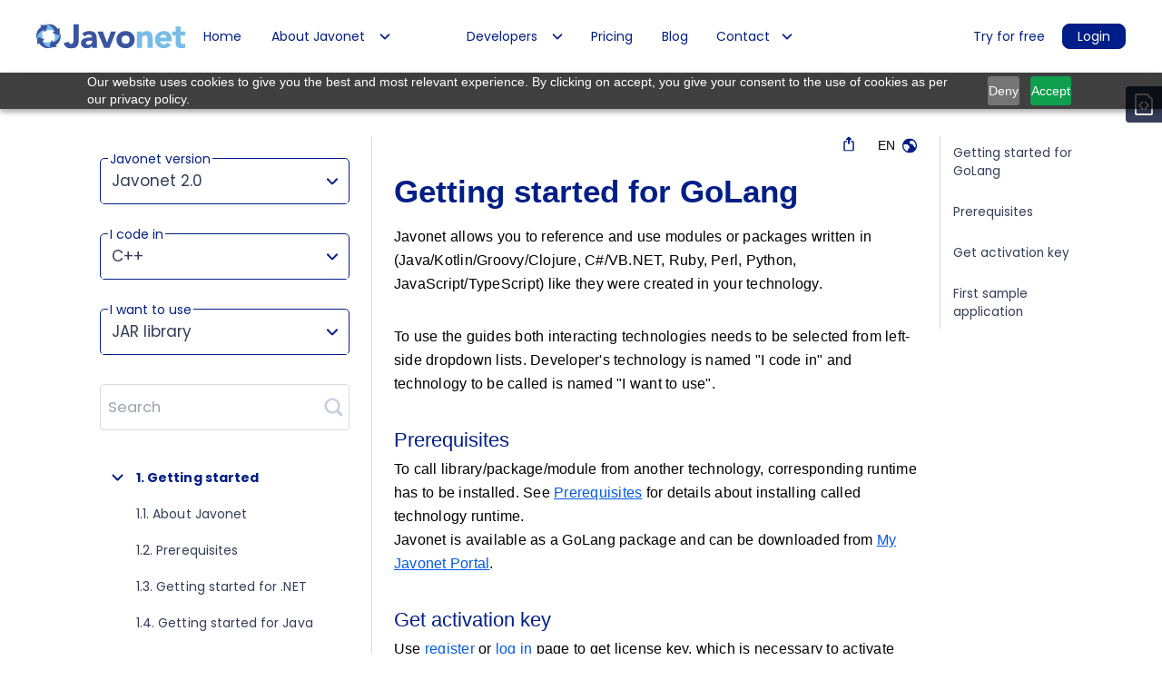

--- FILE ---
content_type: text/html; charset=UTF-8
request_url: https://dev.javonet.com/guides/v2/cpp/jar-library/getting-started/getting-started-golang
body_size: 39960
content:
<!DOCTYPE html>
<html lang="en">
<head>
    <meta charset="UTF-8">
    <link rel="apple-touch-icon" sizes="57x57" href="https://dev.javonet.com/app/themes/responsive/favicon/apple-icon-57x57.png">
    <link rel="apple-touch-icon" sizes="60x60" href="https://dev.javonet.com/app/themes/responsive/favicon/apple-icon-60x60.png">
    <link rel="apple-touch-icon" sizes="72x72" href="https://dev.javonet.com/app/themes/responsive/favicon/apple-icon-72x72.png">
    <link rel="apple-touch-icon" sizes="76x76" href="https://dev.javonet.com/app/themes/responsive/favicon/apple-icon-76x76.png">
    <link rel="apple-touch-icon" sizes="114x114" href="https://dev.javonet.com/app/themes/responsive/favicon/apple-icon-114x114.png">
    <link rel="apple-touch-icon" sizes="120x120" href="https://dev.javonet.com/app/themes/responsive/favicon/apple-icon-120x120.png">
    <link rel="apple-touch-icon" sizes="144x144" href="https://dev.javonet.com/app/themes/responsive/favicon/apple-icon-144x144.png">
    <link rel="apple-touch-icon" sizes="152x152" href="https://dev.javonet.com/app/themes/responsive/favicon/apple-icon-152x152.png">
    <link rel="apple-touch-icon" sizes="180x180" href="https://dev.javonet.com/app/themes/responsive/favicon/apple-icon-180x180.png">
    <link rel="icon" type="image/png" sizes="192x192" href="https://dev.javonet.com/app/themes/responsive/favicon/android-icon-192x192.png">
    <link rel="icon" type="image/png" sizes="32x32" href="https://dev.javonet.com/app/themes/responsive/favicon/favicon-32x32.png">
    <link rel="icon" type="image/png" sizes="96x96" href="https://dev.javonet.com/app/themes/responsive/favicon/favicon-96x96.png">
    <link rel="icon" type="image/png" sizes="16x16" href="https://dev.javonet.com/app/themes/responsive/favicon/favicon-16x16.png">
    <link rel="manifest" href="https://dev.javonet.com/app/themes/responsive/favicon/manifest.json">
    <meta name="msapplication-TileColor" content="#ffffff">
    <meta name="msapplication-TileImage" content="https://dev.javonet.com/app/themes/responsive/favicon/ms-icon-144x144.png">
    <meta name="theme-color" content="#ffffff">

    <title>Getting started for GoLang developers</title>
    <meta name="description" content="This article provides Javonet getting started guide for GoLang developers">
            <meta name="keywords" content="Javonet, JAR library Getting Started, C++, GoLang Developers, GoLang Integration, Library Usage, Method Calls, Interacting Technologies, Runtime Installation, Activation Key, Sample Application, Runtime Context, Static Field Access">
        <meta name="viewport" content="width=device-width, initial-scale=1">

    <link rel="preconnect" href="https://fonts.googleapis.com">
    <link rel="preconnect" href="https://fonts.gstatic.com" crossorigin>
    <link href="https://fonts.googleapis.com/css2?family=Poppins:wght@300;400;500;600;700&display=swap" rel="stylesheet">

    <link rel="icon" href="favicon.ico">
    <link href="https://dev.javonet.com/app/plugins/javonet-md-docs/assets/dist/css/app.css?r=1729674363" rel="stylesheet">
    <link href="https://dev.javonet.com/app/plugins/javonet-md-docs/assets/dist/css/footer.css?r=1729674363" rel="stylesheet">
    <script defer src="https://dev.javonet.com/app/plugins/javonet-md-docs/assets/dist/js/app.js?r=1729674363"></script>
            <script type="text/javascript" id="javonet-md-docs">
					/* <![CDATA[ */
          					var jmd = {"ajax_url":"https:\/\/dev.javonet.com\/wp\/wp-admin\/admin-ajax.php","calling_tech":{"slug":"cpp","name":"C++","ext":"cpp"},"called_tech":{"slug":"jar-library","name":"JAR library","ext":"java"},"nonce":"d306fd775c"};
          					/* ]]> */
        </script>
        <!-- Google Tag Manager -->
    <script>(function (w, d, s, l, i) {
				w[l] = w[l] || [];
				w[l].push({
					'gtm.start':
						new Date().getTime(), event: 'gtm.js'
				});
				var f = d.getElementsByTagName(s)[0],
					j = d.createElement(s), dl = l != 'dataLayer' ? '&l=' + l : '';
				j.async = true;
				j.src =
					'https://www.googletagmanager.com/gtm.js?id=' + i + dl;
				f.parentNode.insertBefore(j, f);
			})(window, document, 'script', 'dataLayer', 'GTM-M2HDC44');</script>
    <!-- End Google Tag Manager -->
</head>
<body>
<!-- Google Tag Manager (noscript) -->
<noscript>
    <iframe src="https://www.googletagmanager.com/ns.html?id=GTM-M2HDC44"
            height="0" width="0" style="display:none;visibility:hidden"></iframe>
</noscript>
<!-- End Google Tag Manager (noscript) --><header class="site-header">
    <div class="site-header__container h-full">
        <nav class="flex items-center justify-between flex-wrap h-full">
            <div class="flex items-center flex-shrink-0 text-white site-header__logo-wrapper">
                <a href="https://dev.javonet.com" class="site-header__logo" role="link">
                    <svg width="164" height="28" viewBox="0 0 164 28" fill="none" xmlns="http://www.w3.org/2000/svg">
                        <g clip-path="url(#clip0_2012_8489)">
                            <path d="M24.1098 6.70196C21.4849 3.47808 17.2849 1.66465 13.933 1.26166C10.4196 0.778082 8.68308 1.62435 8.40039 1.70495C8.40039 1.70495 11.2273 6.05719 9.81384 8.67659C16.4368 4.44525 20.4349 9.16017 20.4349 9.16017L24.1098 6.70196Z"
                                    fill="#77BCE8"/>
                            <path d="M6.1782 3.23828C2.98785 5.85768 1.17057 10.0487 0.72634 13.3935C0.282114 16.8995 1.0898 18.6323 1.17057 18.9144C1.17057 18.9144 5.53205 16.0935 8.15702 17.504C3.91669 10.895 8.64163 6.90545 8.64163 6.90545L6.1782 3.23828Z"
                                    fill="#77BCE8"/>
                            <path d="M2.66406 21.1301C5.28903 24.3137 9.48898 26.1674 12.8409 26.5704C16.3139 27.0137 18.0504 26.2077 18.3331 26.1271C18.3331 26.1271 15.5062 21.7749 16.9197 19.1555C10.2967 23.3868 6.29864 18.6719 6.29864 18.6719L2.66406 21.1301Z"
                                    fill="#77BCE8"/>
                            <path d="M25.6429 8.99857C25.6429 8.95827 25.6026 8.91797 25.6026 8.91797C25.6026 8.91797 21.5238 10.7717 18.7373 10.2478C21.6449 14.7613 20.2315 18.1463 19.1411 19.7583C18.6161 20.4836 18.1719 20.8866 18.1719 20.8866L20.6353 24.5538C20.8776 24.3523 21.1199 24.1508 21.3218 23.9493C21.968 23.3448 22.5334 22.7001 23.018 21.9747C24.7545 19.5971 25.7641 16.8165 26.0872 14.3986C26.491 11.1747 25.8045 9.44185 25.6429 8.99857Z"
                                    fill="#77BCE8"/>
                            <path d="M9.52986 23.6262C7.06643 21.168 6.82413 18.9919 6.82413 18.9919L9.12602 17.7829C8.72218 17.7426 6.33952 16.171 1.89726 14.8412C1.45304 16.171 1.25111 17.5009 1.21073 18.6695C0.968426 18.1053 -0.323867 13.7934 3.55301 9.92474C6.01644 7.46653 8.19719 7.22474 8.19719 7.22474L9.40871 9.52175C9.44909 9.11877 11.0241 6.74116 12.3568 2.30832C8.1568 0.938173 3.95685 1.86504 3.95685 1.86504L5.65299 3.51728C3.67416 4.80683 2.01841 6.70086 1.17035 8.3128C-1.33347 13.1486 0.887657 18.1456 1.12996 18.7098C0.968426 21.2486 1.41265 23.1829 1.41265 23.1829L3.0684 21.4904C4.36069 23.5053 6.25875 25.1576 7.87411 25.9635C13.0029 28.6232 18.374 25.9635 18.374 25.9635C18.374 25.9635 13.6894 27.777 9.52986 23.6262Z"
                                    fill="#3A54A1"/>
                            <path d="M25.6425 8.83816C25.804 6.29936 25.3598 4.36503 25.3598 4.36503L23.704 6.05757C22.3714 4.04264 20.5137 2.3904 18.8983 1.58443C13.7695 -1.07527 8.39844 1.58443 8.39844 1.58443C8.39844 1.58443 13.083 -0.228999 17.2426 3.96204C19.706 6.42025 19.9483 8.59637 19.9483 8.59637L17.6464 9.80533C18.0502 9.84563 20.4329 11.4173 24.8752 12.7471C25.3598 11.377 25.5617 10.0471 25.6425 8.83816C25.8444 9.44264 27.1367 13.7546 23.2598 17.6232C20.756 20.0814 18.5752 20.3232 18.5752 20.3232L17.3637 18.0262C17.3233 18.4292 15.7484 20.8068 14.4157 25.2397C18.6156 26.6098 22.7752 25.6829 22.7752 25.6829L21.0791 24.0307C23.0983 22.7411 24.754 20.8471 25.5617 19.2352C28.1059 14.3994 25.8848 9.40234 25.6425 8.83816Z"
                                    fill="#3A54A1"/>
                            <path d="M46.7638 17.9049C46.7638 19.1138 46.6427 20.2825 46.4408 21.4511C46.2388 22.5795 45.835 23.5869 45.2292 24.4735C44.6235 25.3601 43.7754 26.0452 42.685 26.6093C41.5947 27.1332 40.1408 27.4153 38.3639 27.4153C36.264 27.4153 34.5274 26.9317 33.0736 25.9243C31.6198 24.9168 30.691 23.3855 30.2871 21.2899L35.6178 20.0004C35.6986 20.6452 35.9813 21.2093 36.5063 21.6526C37.0313 22.0959 37.5966 22.3377 38.2428 22.3377C38.9293 22.3377 39.4543 22.1765 39.8178 21.8541C40.1812 21.5317 40.4639 21.0884 40.6254 20.6049C40.787 20.1213 40.9081 19.5571 40.9485 18.9929C40.9889 18.4287 40.9889 17.8646 40.9889 17.381V0.375H46.8042V17.9049H46.7638Z"
                                    fill="#3A54A1"/>
                            <path d="M61.463 24.4317H61.3822C60.7764 25.3989 59.9284 26.0839 58.9188 26.5272C57.8688 26.9302 56.8188 27.172 55.6476 27.172C54.7996 27.172 53.9919 27.0511 53.2246 26.8093C52.4573 26.5675 51.7708 26.2048 51.165 25.7616C50.5592 25.278 50.115 24.7138 49.7516 24.0287C49.3881 23.3436 49.2266 22.5377 49.2266 21.6108C49.2266 20.563 49.4285 19.6765 49.7919 18.9914C50.1958 18.266 50.6804 17.6616 51.3669 17.2183C52.0131 16.7347 52.7804 16.372 53.6284 16.1302C54.4765 15.8884 55.365 15.6869 56.2534 15.566C57.1419 15.4451 58.0707 15.3645 58.9591 15.3242C59.8476 15.2839 60.6957 15.2839 61.463 15.2839C61.463 14.2765 61.0995 13.5108 60.413 12.9063C59.6861 12.3422 58.8784 12.0198 57.9092 12.0198C56.9803 12.0198 56.1322 12.2213 55.4053 12.5839C54.638 12.9869 53.9515 13.5108 53.3861 14.1556L50.3977 11.0929C51.4477 10.1257 52.6592 9.40036 54.0323 8.91678C55.4053 8.4332 56.8592 8.19141 58.3534 8.19141C60.0091 8.19141 61.3418 8.3929 62.3918 8.79588C63.4418 9.19887 64.2899 9.80335 64.936 10.6093C65.5821 11.4153 66.0264 12.3825 66.2687 13.5108C66.511 14.6795 66.6321 16.0093 66.6321 17.5004V26.6884H61.5033V24.4317H61.463ZM60.0899 18.7899C59.6861 18.7899 59.1207 18.7899 58.5149 18.8302C57.8688 18.8705 57.263 18.9914 56.6976 19.1526C56.1322 19.3138 55.6073 19.5959 55.2034 19.9183C54.7996 20.281 54.5977 20.7645 54.5977 21.369C54.5977 22.0541 54.8803 22.5377 55.4457 22.8601C56.0111 23.1825 56.6169 23.3436 57.2226 23.3436C57.788 23.3436 58.313 23.263 58.7976 23.1019C59.3226 22.9407 59.7668 22.7392 60.1707 22.4571C60.5745 22.175 60.8976 21.8526 61.1399 21.4093C61.3822 21.0063 61.5033 20.4825 61.5033 19.9183V18.7093H60.0899V18.7899Z"
                                    fill="#3A54A1"/>
                            <path d="M67.2793 8.63672H73.2965L77.8599 20.8875H77.9407L82.181 8.63672H87.7944L80.6464 26.6905H74.71L67.2793 8.63672Z"
                                    fill="#3A54A1"/>
                            <path d="M88.2793 17.6628C88.2793 16.212 88.5216 14.9225 89.0466 13.7538C89.5716 12.5852 90.2985 11.5777 91.187 10.7717C92.0754 9.92548 93.1658 9.321 94.3773 8.83742C95.5888 8.39414 96.9215 8.15234 98.2946 8.15234C99.6676 8.15234 101 8.39414 102.212 8.83742C103.423 9.2807 104.514 9.92548 105.402 10.7717C106.291 11.618 107.018 12.5852 107.543 13.7538C108.068 14.9225 108.31 16.212 108.31 17.6628C108.31 19.1135 108.068 20.4031 107.543 21.5717C107.018 22.7404 106.291 23.7479 105.402 24.5538C104.514 25.4001 103.423 26.0046 102.212 26.4882C101 26.9315 99.6676 27.1732 98.2946 27.1732C96.9215 27.1732 95.5888 26.9315 94.3773 26.4882C93.1658 26.0449 92.0754 25.4001 91.187 24.5538C90.2985 23.7076 89.5716 22.7404 89.0466 21.5717C88.562 20.4031 88.2793 19.1135 88.2793 17.6628ZM93.8927 17.6628C93.8927 19.0329 94.2965 20.121 95.0638 20.9673C95.8311 21.8135 96.9619 22.2165 98.3753 22.2165C99.7888 22.2165 100.879 21.8135 101.687 20.9673C102.454 20.121 102.858 19.0329 102.858 17.6628C102.858 16.2926 102.454 15.2046 101.687 14.3583C100.92 13.512 99.7888 13.1091 98.3753 13.1091C96.9619 13.1091 95.8715 13.512 95.0638 14.3583C94.2561 15.2046 93.8927 16.2926 93.8927 17.6628Z"
                                    fill="#3A54A1"/>
                            <path d="M110.773 8.63469H116.145V11.0929H116.225C116.387 10.7302 116.629 10.4078 116.952 10.0451C117.275 9.68245 117.679 9.40036 118.123 9.11827C118.568 8.83618 119.093 8.63469 119.658 8.4332C120.223 8.272 120.869 8.19141 121.516 8.19141C122.929 8.19141 124.06 8.3929 124.948 8.83618C125.837 9.27947 126.483 9.88394 126.967 10.6496C127.452 11.4153 127.775 12.3422 127.937 13.3496C128.098 14.3974 128.179 15.5257 128.179 16.7347V26.6884H122.606V17.8227C122.606 17.2989 122.606 16.775 122.566 16.2108C122.525 15.6466 122.404 15.1227 122.243 14.6795C122.041 14.1959 121.758 13.8332 121.394 13.5108C120.991 13.2287 120.466 13.0675 119.739 13.0675C119.012 13.0675 118.446 13.1884 118.002 13.4705C117.558 13.7526 117.195 14.075 116.993 14.5183C116.75 14.9616 116.589 15.4451 116.508 15.969C116.427 16.5332 116.387 17.0974 116.387 17.6616V26.6481H110.814V8.63469H110.773Z"
                                    fill="#77BCE8"/>
                            <path d="M148.371 23.5867C147.482 24.715 146.351 25.6016 144.978 26.2464C143.605 26.8509 142.192 27.1732 140.738 27.1732C139.365 27.1732 138.032 26.9315 136.821 26.4882C135.609 26.0449 134.519 25.4001 133.63 24.5538C132.742 23.7076 132.015 22.7404 131.49 21.5717C130.965 20.4031 130.723 19.1135 130.723 17.6628C130.723 16.212 130.965 14.9225 131.49 13.7538C132.015 12.5852 132.742 11.5777 133.63 10.7717C134.519 9.92548 135.609 9.321 136.821 8.83742C138.032 8.39414 139.365 8.15234 140.738 8.15234C142.03 8.15234 143.201 8.39414 144.251 8.83742C145.301 9.2807 146.19 9.92548 146.917 10.7717C147.644 11.618 148.209 12.5852 148.613 13.7538C149.017 14.9225 149.219 16.212 149.219 17.6628V19.3956H136.255C136.498 20.4434 136.982 21.33 137.709 21.9344C138.436 22.5792 139.365 22.9016 140.455 22.9016C141.384 22.9016 142.151 22.7001 142.798 22.2971C143.444 21.8941 143.969 21.3703 144.453 20.7255L148.371 23.5867ZM143.605 15.6076C143.646 14.6807 143.323 13.8747 142.676 13.1897C142.03 12.5046 141.182 12.1822 140.173 12.1822C139.567 12.1822 139.001 12.2628 138.517 12.4643C138.032 12.6658 137.628 12.9076 137.305 13.23C136.982 13.5523 136.7 13.915 136.538 14.318C136.336 14.721 136.255 15.1643 136.215 15.6076H143.605Z"
                                    fill="#77BCE8"/>
                            <path d="M164 13.1102H159.073V19.1147C159.073 19.5982 159.113 20.0818 159.154 20.4848C159.194 20.8878 159.315 21.2505 159.477 21.5326C159.638 21.8147 159.921 22.0564 160.284 22.2176C160.648 22.3788 161.132 22.4594 161.738 22.4594C162.021 22.4594 162.425 22.4191 162.909 22.3788C163.394 22.2982 163.757 22.1773 164 21.9356V26.5699C163.394 26.8117 162.748 26.9326 162.061 27.0132C161.375 27.0938 160.729 27.1341 160.082 27.1341C159.154 27.1341 158.265 27.0535 157.457 26.852C156.65 26.6505 155.963 26.3281 155.357 25.8848C154.752 25.4415 154.307 24.8773 153.944 24.1923C153.621 23.5072 153.459 22.6609 153.459 21.6535V13.1102H149.865V8.63705H153.459V3.27734H159.032V8.63705H163.959V13.1102H164Z"
                                    fill="#77BCE8"/>
                        </g>
                        <defs>
                            <clipPath id="clip0_2012_8489">
                                <rect width="164" height="27" fill="white" transform="translate(0 0.375)"/>
                            </clipPath>
                        </defs>
                    </svg>
                    <span class="sr-only">Javonet</span>
                </a>
            </div>
            <div class="block site-header__toggleMenu-wrapper">
                <button id="toggle-menu" class="flex items-center js-toggle-mobile-menu site-header__toggleMenu">
                    <span></span>
                    <span></span>
                    <span></span>
                </button>
            </div>
            <div class="site-header__menu-wrapper hidden w-full flex-grow lg:flex lg:items-center lg:w-auto"
                    id="header-nav">
                <ul class="site-header__menu flex">
                                            <li class="menu-item ">
                            <a href="https://dev.javonet.com/"
                                    class="nav__link"
                                    data-title="Home">
                                Home
                            </a>
                                                    </li>
                                            <li class="menu-item  menu-item-has-children">
                            <a href="#"
                                    class="nav__link  nav__link--dropdown"
                                    data-title="About Javonet">
                                About Javonet
                            </a>
                                                            <ul class="sub-menu nav__submenu">
                                                                            <li class="nav__item"><a href="https://dev.javonet.com/about/what-is-javonet/" class="nav__link"
                                                    data-title="What is Javonet?">What is Javonet?</a>
                                        </li>
                                                                            <li class="nav__item"><a href="https://dev.javonet.com/about/customers/" class="nav__link"
                                                    data-title="Customers">Customers</a>
                                        </li>
                                                                            <li class="nav__item"><a href="https://dev.javonet.com/about/case-studies/" class="nav__link"
                                                    data-title="Case studies">Case studies</a>
                                        </li>
                                                                            <li class="nav__item"><a href="https://dev.javonet.com/about/benefits/" class="nav__link"
                                                    data-title="Benefits">Benefits</a>
                                        </li>
                                                                            <li class="nav__item"><a href="https://dev.javonet.com/eu-project/" class="nav__link"
                                                    data-title="EU Project">EU Project</a>
                                        </li>
                                                                    </ul>
                                                    </li>
                                            <li class="menu-item  menu-item-has-children">
                            <a href=""
                                    class="nav__link  nav__link--dropdown"
                                    data-title="">
                                
                            </a>
                                                            <ul class="sub-menu nav__submenu">
                                                                            <li class="nav__item"><a href="" class="nav__link"
                                                    data-title="Test">Test</a>
                                        </li>
                                                                    </ul>
                                                    </li>
                                            <li class="menu-item  menu-item-has-children">
                            <a href="#"
                                    class="nav__link  nav__link--dropdown"
                                    data-title="Developers">
                                Developers
                            </a>
                                                            <ul class="sub-menu nav__submenu">
                                                                            <li class="nav__item"><a href="/guides/v2/" class="nav__link"
                                                    data-title="Guides">Guides</a>
                                        </li>
                                                                            <li class="nav__item"><a href="https://dev.javonet.com/dotnet-devs/support/" class="nav__link"
                                                    data-title="Support">Support</a>
                                        </li>
                                                                            <li class="nav__item"><a href="https://dev.javonet.com/java-devs/videos/debugging-net-code-java/" class="nav__link"
                                                    data-title="Videos">Videos</a>
                                        </li>
                                                                            <li class="nav__item"><a href="https://dev.javonet.com/java-devs/samples/" class="nav__link"
                                                    data-title="Java Samples 1.0">Java Samples 1.0</a>
                                        </li>
                                                                            <li class="nav__item"><a href="https://dev.javonet.com/dotnet-devs/samples/" class="nav__link"
                                                    data-title=".NET Samples 1.0">.NET Samples 1.0</a>
                                        </li>
                                                                            <li class="nav__item"><a href="https://dev.javonet.com/java-devs/api/" class="nav__link"
                                                    data-title="Java API Javonet 1.0">Java API Javonet 1.0</a>
                                        </li>
                                                                    </ul>
                                                    </li>
                                            <li class="menu-item ">
                            <a href="https://dev.javonet.com/pricing/"
                                    class="nav__link"
                                    data-title="Pricing">
                                Pricing
                            </a>
                                                    </li>
                                            <li class="menu-item ">
                            <a href="https://dev.javonet.com/blog/"
                                    class="nav__link"
                                    data-title="Blog">
                                Blog
                            </a>
                                                    </li>
                                            <li class="menu-item  menu-item-has-children">
                            <a href="#"
                                    class="nav__link  nav__link--dropdown"
                                    data-title="Contact">
                                Contact
                            </a>
                                                            <ul class="sub-menu nav__submenu">
                                                                            <li class="nav__item"><a href="https://dev.javonet.com/contact/" class="nav__link"
                                                    data-title="Contact us">Contact us</a>
                                        </li>
                                                                            <li class="nav__item"><a href="https://dev.javonet.com/schedule-a-meeting/" class="nav__link"
                                                    data-title="Schedule a meeting">Schedule a meeting</a>
                                        </li>
                                                                    </ul>
                                                    </li>
                                    </ul>
                <div class="site-header__userarea">
                    <a href="https://my.javonet.com/signup/?type=free" data-title="Try for free">Try for free</a>
                    <a href="https://my.javonet.com/signin/"
                            class="inline-block button button--sm button--primary">Login</a>
                </div>
            </div>
        </nav>
    </div>
        <div class="site-header__background"></div>
</header>
<main role="main" class="javonet-content guides--menu">
    <div class="javonet-content__container container">
        <div class="javonet-content__top">
            <button id="open-controls" class="javonet-content__open-controls js-live-example__open-controls">
                <svg width="19" height="17" viewBox="0 0 19 17" fill="none" xmlns="http://www.w3.org/2000/svg">
                    <path d="M17.8132 0.978516H1.18815C0.750926 0.978516 0.396484 1.33296 0.396484 1.77018V2.56185C0.396484 2.99907 0.750926 3.35352 1.18815 3.35352H17.8132C18.2504 3.35352 18.6048 2.99907 18.6048 2.56185V1.77018C18.6048 1.33296 18.2504 0.978516 17.8132 0.978516Z" fill="#001E87"/>
                    <path d="M17.8132 7.3125H1.18815C0.750926 7.3125 0.396484 7.66694 0.396484 8.10417V8.89583C0.396484 9.33306 0.750926 9.6875 1.18815 9.6875H17.8132C18.2504 9.6875 18.6048 9.33306 18.6048 8.89583V8.10417C18.6048 7.66694 18.2504 7.3125 17.8132 7.3125Z" fill="#001E87"/>
                    <path d="M17.8132 13.6445H1.18815C0.750926 13.6445 0.396484 13.999 0.396484 14.4362V15.2279C0.396484 15.6651 0.750926 16.0195 1.18815 16.0195H17.8132C18.2504 16.0195 18.6048 15.6651 18.6048 15.2279V14.4362C18.6048 13.999 18.2504 13.6445 17.8132 13.6445Z" fill="#001E87"/>
                </svg>
                <span>See All Topics</span>
            </button>

                    </div>
        <div class="javonet-content__main">
            <aside class="javonet-content__controls">
    <div class="javonet-content__controls-actions flex justify-between">
        <button id="toggle-live-example" class="js-live-example__close-all button button--secondary button--sm">
            Exit live example
        </button>
        <button id="close-controls" type="button" class="js-live-example__close-controls ml-auto inline-flex items-center">
            <svg width="16" height="16" viewBox="0 0 16 16" fill="none" xmlns="http://www.w3.org/2000/svg">
                <path d="M9.53329 8.1203C9.51734 8.10534 9.50464 8.08727 9.49595 8.0672C9.48726 8.04713 9.48278 8.0255 9.48278 8.00363C9.48278 7.98177 9.48726 7.96014 9.49595 7.94007C9.50464 7.92 9.51734 7.90193 9.53329 7.88697L15.7066 1.70697C15.8001 1.61458 15.8744 1.50454 15.9251 1.38323C15.9758 1.26193 16.0019 1.13177 16.0019 1.0003C16.0019 0.868835 15.9758 0.738676 15.9251 0.617371C15.8744 0.496065 15.8001 0.386027 15.7066 0.293635C15.5183 0.107981 15.2644 0.00390625 15 0.00390625C14.7355 0.00390625 14.4816 0.107981 14.2933 0.293635L8.11996 6.46697C8.10441 6.4831 8.08577 6.49593 8.06515 6.50469C8.04453 6.51346 8.02236 6.51797 7.99995 6.51797C7.97755 6.51797 7.95538 6.51346 7.93476 6.50469C7.91414 6.49593 7.8955 6.4831 7.87995 6.46697L1.70662 0.293635C1.51827 0.107981 1.26442 0.00390625 0.999954 0.00390625C0.735485 0.00390625 0.48164 0.107981 0.293288 0.293635C0.199761 0.386027 0.125505 0.496065 0.0748242 0.617371C0.0241436 0.738676 -0.00195312 0.868835 -0.00195312 1.0003C-0.00195312 1.13177 0.0241436 1.26193 0.0748242 1.38323C0.125505 1.50454 0.199761 1.61458 0.293288 1.70697L6.46662 7.88697C6.48256 7.90193 6.49527 7.92 6.50396 7.94007C6.51265 7.96014 6.51713 7.98177 6.51713 8.00363C6.51713 8.0255 6.51265 8.04713 6.50396 8.0672C6.49527 8.08727 6.48256 8.10534 6.46662 8.1203L0.293288 14.2936C0.199761 14.386 0.125505 14.4961 0.0748242 14.6174C0.0241436 14.7387 -0.00195312 14.8688 -0.00195312 15.0003C-0.00195312 15.1318 0.0241436 15.2619 0.0748242 15.3832C0.125505 15.5045 0.199761 15.6146 0.293288 15.707C0.48164 15.8926 0.735485 15.9967 0.999954 15.9967C1.26442 15.9967 1.51827 15.8926 1.70662 15.707L7.87995 9.53364C7.8955 9.5175 7.91414 9.50467 7.93476 9.49591C7.95538 9.48715 7.97755 9.48263 7.99995 9.48263C8.02236 9.48263 8.04453 9.48715 8.06515 9.49591C8.08577 9.50467 8.10441 9.5175 8.11996 9.53364L14.2933 15.707C14.4816 15.8926 14.7355 15.9967 15 15.9967C15.2644 15.9967 15.5183 15.8926 15.7066 15.707C15.8001 15.6146 15.8744 15.5045 15.9251 15.3832C15.9758 15.2619 16.0019 15.1318 16.0019 15.0003C16.0019 14.8688 15.9758 14.7387 15.9251 14.6174C15.8744 14.4961 15.8001 14.386 15.7066 14.2936L9.53329 8.1203Z"
                        fill="#001E87"/>
            </svg>
            <span class="sr-only">Close modal</span>
        </button>
    </div>

    <div class="javonet-content__selects block w-full">
                                                                                <div class="javonet-content__dropdown">
            <div class="links-control">
                <div class="javonet-content__select-title">Javonet version</div>
                <div class="links-control__wrapper">
                    <input type="text" class="links-control__search">
                    <span class="links-control__current">Javonet 2.0</span>
                </div>
                <ul class="list">
                                            <li>
                            <a class="" href="https://dev.javonet.com/guides/v1">Javonet 1.0</a>
                        </li>
                                            <li>
                            <a class="current" href="https://dev.javonet.com/guides/v2">Javonet 2.0</a>
                        </li>
                                    </ul>
            </div>
        </div>
        <div class="javonet-version-compatiblity js-javonet-version-compatiblity">
            <label>This version works for:</label>
            <ul class="flex justify-between systems-list js-systems-list">
                <li class="windows">
                    <svg width="91" height="21" viewBox="0 0 91 21" fill="none" xmlns="http://www.w3.org/2000/svg">
                        <path d="M0 4.63255V9.96589H7.46667V3.69922L0 4.63255Z" fill="#95A1BD"/>
                        <path d="M8.5332 3.56667V9.96667H17.0665V2.5L8.5332 3.56667Z" fill="#95A1BD"/>
                        <path d="M8.5332 11.0332V17.4332L17.0665 18.4999V11.0332H8.5332Z" fill="#95A1BD"/>
                        <path d="M0 11.0332V16.3665L7.46667 17.2999V11.0332H0Z" fill="#95A1BD"/>
                        <path d="M39.0944 5.228L36.3644 15H34.0544L32.2204 8.042L30.3024 15L28.0064 15.014L25.3744 5.228H27.4744L29.1964 12.816L31.1844 5.228H33.3684L35.2444 12.774L36.9804 5.228H39.0944ZM41.4242 6.32C41.0789 6.32 40.7895 6.21267 40.5562 5.998C40.3322 5.774 40.2202 5.49867 40.2202 5.172C40.2202 4.84533 40.3322 4.57467 40.5562 4.36C40.7895 4.136 41.0789 4.024 41.4242 4.024C41.7695 4.024 42.0542 4.136 42.2782 4.36C42.5115 4.57467 42.6282 4.84533 42.6282 5.172C42.6282 5.49867 42.5115 5.774 42.2782 5.998C42.0542 6.21267 41.7695 6.32 41.4242 6.32ZM42.3902 7.244V15H40.4302V7.244H42.3902ZM48.6807 7.132C49.6047 7.132 50.3514 7.426 50.9207 8.014C51.49 8.59267 51.7747 9.40467 51.7747 10.45V15H49.8147V10.716C49.8147 10.1 49.6607 9.62867 49.3527 9.302C49.0447 8.966 48.6247 8.798 48.0927 8.798C47.5514 8.798 47.122 8.966 46.8047 9.302C46.4967 9.62867 46.3427 10.1 46.3427 10.716V15H44.3827V7.244H46.3427V8.21C46.604 7.874 46.9354 7.61267 47.3367 7.426C47.7474 7.23 48.1954 7.132 48.6807 7.132ZM53.1905 11.094C53.1905 10.31 53.3445 9.61467 53.6525 9.008C53.9699 8.40133 54.3992 7.93467 54.9405 7.608C55.4819 7.28133 56.0839 7.118 56.7465 7.118C57.2505 7.118 57.7312 7.23 58.1885 7.454C58.6459 7.66867 59.0099 7.958 59.2805 8.322V4.64H61.2685V15H59.2805V13.852C59.0379 14.2347 58.6972 14.5427 58.2585 14.776C57.8199 15.0093 57.3112 15.126 56.7325 15.126C56.0792 15.126 55.4819 14.958 54.9405 14.622C54.3992 14.286 53.9699 13.8147 53.6525 13.208C53.3445 12.592 53.1905 11.8873 53.1905 11.094ZM59.2945 11.122C59.2945 10.646 59.2012 10.24 59.0145 9.904C58.8279 9.55867 58.5759 9.29733 58.2585 9.12C57.9412 8.93333 57.6005 8.84 57.2365 8.84C56.8725 8.84 56.5365 8.92867 56.2285 9.106C55.9205 9.28333 55.6685 9.54467 55.4725 9.89C55.2859 10.226 55.1925 10.6273 55.1925 11.094C55.1925 11.5607 55.2859 11.9713 55.4725 12.326C55.6685 12.6713 55.9205 12.9373 56.2285 13.124C56.5459 13.3107 56.8819 13.404 57.2365 13.404C57.6005 13.404 57.9412 13.3153 58.2585 13.138C58.5759 12.9513 58.8279 12.69 59.0145 12.354C59.2012 12.0087 59.2945 11.598 59.2945 11.122ZM66.6828 15.126C65.9362 15.126 65.2642 14.9627 64.6668 14.636C64.0695 14.3 63.5982 13.8287 63.2528 13.222C62.9168 12.6153 62.7488 11.9153 62.7488 11.122C62.7488 10.3287 62.9215 9.62867 63.2668 9.022C63.6215 8.41533 64.1022 7.94867 64.7088 7.622C65.3155 7.286 65.9922 7.118 66.7388 7.118C67.4855 7.118 68.1622 7.286 68.7688 7.622C69.3755 7.94867 69.8515 8.41533 70.1968 9.022C70.5515 9.62867 70.7288 10.3287 70.7288 11.122C70.7288 11.9153 70.5468 12.6153 70.1828 13.222C69.8282 13.8287 69.3428 14.3 68.7268 14.636C68.1202 14.9627 67.4388 15.126 66.6828 15.126ZM66.6828 13.418C67.0375 13.418 67.3688 13.334 67.6768 13.166C67.9942 12.9887 68.2462 12.7273 68.4328 12.382C68.6195 12.0367 68.7128 11.6167 68.7128 11.122C68.7128 10.3847 68.5168 9.82 68.1248 9.428C67.7422 9.02667 67.2708 8.826 66.7108 8.826C66.1508 8.826 65.6795 9.02667 65.2968 9.428C64.9235 9.82 64.7368 10.3847 64.7368 11.122C64.7368 11.8593 64.9188 12.4287 65.2828 12.83C65.6562 13.222 66.1228 13.418 66.6828 13.418ZM82.9746 7.244L80.7066 15H78.5926L77.1786 9.582L75.7646 15H73.6366L71.3546 7.244H73.3426L74.7146 13.152L76.1986 7.244H78.2706L79.7266 13.138L81.0986 7.244H82.9746ZM87.0591 15.126C86.4244 15.126 85.8551 15.014 85.3511 14.79C84.8471 14.5567 84.4457 14.244 84.1471 13.852C83.8577 13.46 83.6991 13.026 83.6711 12.55H85.6451C85.6824 12.8487 85.8271 13.096 86.0791 13.292C86.3404 13.488 86.6624 13.586 87.0451 13.586C87.4184 13.586 87.7077 13.5113 87.9131 13.362C88.1277 13.2127 88.2351 13.0213 88.2351 12.788C88.2351 12.536 88.1044 12.3493 87.8431 12.228C87.5911 12.0973 87.1851 11.9573 86.6251 11.808C86.0464 11.668 85.5704 11.5233 85.1971 11.374C84.8331 11.2247 84.5157 10.996 84.2451 10.688C83.9837 10.38 83.8531 9.96467 83.8531 9.442C83.8531 9.01267 83.9744 8.62067 84.2171 8.266C84.4691 7.91133 84.8237 7.63133 85.2811 7.426C85.7477 7.22067 86.2937 7.118 86.9191 7.118C87.8431 7.118 88.5804 7.35133 89.1311 7.818C89.6817 8.27533 89.9851 8.896 90.0411 9.68H88.1651C88.1371 9.372 88.0064 9.12933 87.7731 8.952C87.5491 8.76533 87.2457 8.672 86.8631 8.672C86.5084 8.672 86.2331 8.73733 86.0371 8.868C85.8504 8.99867 85.7571 9.18067 85.7571 9.414C85.7571 9.67533 85.8877 9.876 86.1491 10.016C86.4104 10.1467 86.8164 10.282 87.3671 10.422C87.9271 10.562 88.3891 10.7067 88.7531 10.856C89.1171 11.0053 89.4297 11.2387 89.6911 11.556C89.9617 11.864 90.1017 12.2747 90.1111 12.788C90.1111 13.236 89.9851 13.6373 89.7331 13.992C89.4904 14.3467 89.1357 14.6267 88.6691 14.832C88.2117 15.028 87.6751 15.126 87.0591 15.126Z"
                                fill="#95A1BD"/>
                    </svg>
                </li>
                <li class="mac">
                    <svg width="77" height="21" viewBox="0 0 77 21" fill="none" xmlns="http://www.w3.org/2000/svg">
                        <path d="M9.6003 2.5C9.63754 2.5 9.67477 2.5 9.71412 2.5C9.80546 3.62835 9.37477 4.47146 8.85134 5.082C8.33775 5.68834 7.63446 6.2764 6.49698 6.18717C6.4211 5.07498 6.85249 4.29441 7.37521 3.68526C7.85999 3.11757 8.74877 2.61241 9.6003 2.5Z"
                                fill="#95A1BD"/>
                        <path d="M13.0442 14.2436C13.0442 14.2548 13.0442 14.2647 13.0442 14.2752C12.7245 15.2434 12.2686 16.0731 11.7121 16.8432C11.2041 17.5422 10.5817 18.483 9.47016 18.483C8.50973 18.483 7.87178 17.8654 6.88745 17.8486C5.84622 17.8317 5.27361 18.365 4.32161 18.4992C4.21271 18.4992 4.10381 18.4992 3.99701 18.4992C3.29794 18.398 2.73376 17.8444 2.32275 17.3455C1.11079 15.8715 0.174241 13.9675 0 11.5309C0 11.292 0 11.0539 0 10.815C0.0737716 9.07116 0.921091 7.65334 2.04734 6.96621C2.64173 6.60087 3.45883 6.28962 4.36868 6.42874C4.75862 6.48916 5.15698 6.62265 5.50617 6.75474C5.83709 6.8819 6.25091 7.10743 6.64295 7.09549C6.90853 7.08776 7.1727 6.94935 7.44039 6.85169C8.22448 6.56855 8.99311 6.24396 10.0062 6.39642C11.2238 6.58049 12.088 7.12149 12.622 7.95616C11.592 8.61167 10.7777 9.59951 10.9168 11.2864C11.0404 12.8188 11.9313 13.7153 13.0442 14.2436Z"
                                fill="#95A1BD"/>
                        <path d="M31.6429 7.132C32.5949 7.132 33.3603 7.426 33.9389 8.014C34.5269 8.59267 34.8209 9.40467 34.8209 10.45V15H32.8609V10.716C32.8609 10.1093 32.7069 9.64733 32.3989 9.33C32.0909 9.00333 31.6709 8.84 31.1389 8.84C30.6069 8.84 30.1823 9.00333 29.8649 9.33C29.5569 9.64733 29.4029 10.1093 29.4029 10.716V15H27.4429V10.716C27.4429 10.1093 27.2889 9.64733 26.9809 9.33C26.6729 9.00333 26.2529 8.84 25.7209 8.84C25.1796 8.84 24.7503 9.00333 24.4329 9.33C24.1249 9.64733 23.9709 10.1093 23.9709 10.716V15H22.0109V7.244H23.9709V8.182C24.2229 7.85533 24.5449 7.59867 24.9369 7.412C25.3383 7.22533 25.7769 7.132 26.2529 7.132C26.8596 7.132 27.4009 7.26267 27.8769 7.524C28.3529 7.776 28.7216 8.14 28.9829 8.616C29.2349 8.168 29.5989 7.80867 30.0749 7.538C30.5603 7.26733 31.0829 7.132 31.6429 7.132ZM36.2328 11.094C36.2328 10.31 36.3868 9.61467 36.6948 9.008C37.0122 8.40133 37.4368 7.93467 37.9688 7.608C38.5102 7.28133 39.1122 7.118 39.7748 7.118C40.3535 7.118 40.8575 7.23467 41.2868 7.468C41.7255 7.70133 42.0755 7.99533 42.3368 8.35V7.244H44.3108V15H42.3368V13.866C42.0848 14.23 41.7348 14.5333 41.2868 14.776C40.8482 15.0093 40.3395 15.126 39.7608 15.126C39.1075 15.126 38.5102 14.958 37.9688 14.622C37.4368 14.286 37.0122 13.8147 36.6948 13.208C36.3868 12.592 36.2328 11.8873 36.2328 11.094ZM42.3368 11.122C42.3368 10.646 42.2435 10.24 42.0568 9.904C41.8702 9.55867 41.6182 9.29733 41.3008 9.12C40.9835 8.93333 40.6428 8.84 40.2788 8.84C39.9148 8.84 39.5788 8.92867 39.2708 9.106C38.9628 9.28333 38.7108 9.54467 38.5148 9.89C38.3282 10.226 38.2348 10.6273 38.2348 11.094C38.2348 11.5607 38.3282 11.9713 38.5148 12.326C38.7108 12.6713 38.9628 12.9373 39.2708 13.124C39.5882 13.3107 39.9242 13.404 40.2788 13.404C40.6428 13.404 40.9835 13.3153 41.3008 13.138C41.6182 12.9513 41.8702 12.69 42.0568 12.354C42.2435 12.0087 42.3368 11.598 42.3368 11.122ZM45.7771 11.122C45.7771 10.3193 45.9405 9.61933 46.2671 9.022C46.5938 8.41533 47.0465 7.94867 47.6251 7.622C48.2038 7.286 48.8665 7.118 49.6131 7.118C50.5745 7.118 51.3678 7.36067 51.9931 7.846C52.6278 8.322 53.0525 8.994 53.2671 9.862H51.1531C51.0411 9.526 50.8498 9.26467 50.5791 9.078C50.3178 8.882 49.9911 8.784 49.5991 8.784C49.0391 8.784 48.5958 8.98933 48.2691 9.4C47.9425 9.80133 47.7791 10.3753 47.7791 11.122C47.7791 11.8593 47.9425 12.4333 48.2691 12.844C48.5958 13.2453 49.0391 13.446 49.5991 13.446C50.3925 13.446 50.9105 13.0913 51.1531 12.382H53.2671C53.0525 13.222 52.6278 13.8893 51.9931 14.384C51.3585 14.8787 50.5651 15.126 49.6131 15.126C48.8665 15.126 48.2038 14.9627 47.6251 14.636C47.0465 14.3 46.5938 13.8333 46.2671 13.236C45.9405 12.6293 45.7771 11.9247 45.7771 11.122ZM59.295 15.098C58.3803 15.098 57.5403 14.8833 56.775 14.454C56.0097 14.0247 55.403 13.432 54.955 12.676C54.507 11.9107 54.283 11.0473 54.283 10.086C54.283 9.134 54.507 8.28 54.955 7.524C55.403 6.75867 56.0097 6.16133 56.775 5.732C57.5403 5.30267 58.3803 5.088 59.295 5.088C60.219 5.088 61.059 5.30267 61.815 5.732C62.5803 6.16133 63.1823 6.75867 63.621 7.524C64.069 8.28 64.293 9.134 64.293 10.086C64.293 11.0473 64.069 11.9107 63.621 12.676C63.1823 13.432 62.5803 14.0247 61.815 14.454C61.0497 14.8833 60.2097 15.098 59.295 15.098ZM59.295 13.348C59.883 13.348 60.401 13.2173 60.849 12.956C61.297 12.6853 61.647 12.3027 61.899 11.808C62.151 11.3133 62.277 10.7393 62.277 10.086C62.277 9.43267 62.151 8.86333 61.899 8.378C61.647 7.88333 61.297 7.50533 60.849 7.244C60.401 6.98267 59.883 6.852 59.295 6.852C58.707 6.852 58.1843 6.98267 57.727 7.244C57.279 7.50533 56.929 7.88333 56.677 8.378C56.425 8.86333 56.299 9.43267 56.299 10.086C56.299 10.7393 56.425 11.3133 56.677 11.808C56.929 12.3027 57.279 12.6853 57.727 12.956C58.1843 13.2173 58.707 13.348 59.295 13.348ZM69.1812 15.098C68.4999 15.098 67.8839 14.9813 67.3332 14.748C66.7919 14.5147 66.3625 14.1787 66.0452 13.74C65.7279 13.3013 65.5645 12.7833 65.5552 12.186H67.6552C67.6832 12.5873 67.8232 12.9047 68.0752 13.138C68.3365 13.3713 68.6912 13.488 69.1392 13.488C69.5965 13.488 69.9559 13.3807 70.2172 13.166C70.4785 12.942 70.6092 12.6527 70.6092 12.298C70.6092 12.0087 70.5205 11.7707 70.3432 11.584C70.1659 11.3973 69.9419 11.2527 69.6712 11.15C69.4099 11.038 69.0459 10.9167 68.5792 10.786C67.9445 10.5993 67.4265 10.4173 67.0252 10.24C66.6332 10.0533 66.2925 9.778 66.0032 9.414C65.7232 9.04067 65.5832 8.546 65.5832 7.93C65.5832 7.35133 65.7279 6.84733 66.0172 6.418C66.3065 5.98867 66.7125 5.662 67.2352 5.438C67.7579 5.20467 68.3552 5.088 69.0272 5.088C70.0352 5.088 70.8519 5.33533 71.4772 5.83C72.1119 6.31533 72.4619 6.99667 72.5272 7.874H70.3712C70.3525 7.538 70.2079 7.26267 69.9372 7.048C69.6759 6.824 69.3259 6.712 68.8872 6.712C68.5045 6.712 68.1965 6.81 67.9632 7.006C67.7392 7.202 67.6272 7.48667 67.6272 7.86C67.6272 8.12133 67.7112 8.34067 67.8792 8.518C68.0565 8.686 68.2712 8.826 68.5232 8.938C68.7845 9.04067 69.1485 9.162 69.6152 9.302C70.2499 9.48867 70.7679 9.67533 71.1692 9.862C71.5705 10.0487 71.9159 10.3287 72.2052 10.702C72.4945 11.0753 72.6392 11.5653 72.6392 12.172C72.6392 12.6947 72.5039 13.18 72.2332 13.628C71.9625 14.076 71.5659 14.4353 71.0432 14.706C70.5205 14.9673 69.8999 15.098 69.1812 15.098Z"
                                fill="#95A1BD"/>
                    </svg>
                </li>
                <li class="linux">
                    <svg width="88" height="21" viewBox="0 0 88 21" fill="none" xmlns="http://www.w3.org/2000/svg">
                        <path d="M13.5229 15.8967C13.4576 15.8223 13.3653 15.7495 13.2463 15.678C13.2283 15.6663 13.1793 15.638 13.0992 15.5936C13.019 15.5488 12.955 15.5102 12.9071 15.4773C12.8596 15.4446 12.7971 15.3881 12.7196 15.3077C12.6424 15.2275 12.5814 15.1425 12.5366 15.0532C12.492 14.9641 12.4489 14.8436 12.4071 14.6917C12.3654 14.5399 12.3419 14.3718 12.3358 14.1872C12.2524 14.2584 12.2064 14.3998 12.1974 14.6112C12.1884 14.8225 12.2332 15.0381 12.3314 15.2584C12.4295 15.4787 12.5769 15.6213 12.7732 15.687C12.9636 15.7526 13.1168 15.8223 13.2331 15.8967C13.349 15.9712 13.4235 16.0558 13.4563 16.1511C13.4891 16.2466 13.4338 16.3492 13.2911 16.4592C13.1481 16.5694 12.919 16.6779 12.6036 16.7854C12.1691 16.934 11.8611 17.0606 11.6794 17.1646C11.4979 17.2689 11.2317 17.4668 10.8805 17.7583C10.6423 17.9548 10.3894 18.0605 10.1214 18.0754C9.85378 18.0904 9.63635 17.9922 9.46984 17.7809C9.3031 17.5697 9.24938 17.2707 9.30898 16.8836C9.42209 16.1397 9.4193 15.5593 9.30032 15.1427C9.20507 14.8153 9.18408 14.5266 9.23784 14.2766C9.29134 14.0269 9.37459 13.8812 9.48782 13.8394C9.60058 13.7976 9.72282 13.8869 9.85378 14.1071C9.86545 14.1368 9.8924 14.1948 9.93393 14.2812C9.97555 14.3674 10.0097 14.4286 10.0367 14.4642C10.0635 14.4999 10.1037 14.546 10.1573 14.6027C10.2108 14.6594 10.2781 14.6994 10.3582 14.7233C10.4385 14.7471 10.5322 14.762 10.6395 14.7679C10.8419 14.7738 11.0232 14.7321 11.1841 14.6429C11.3447 14.5536 11.4654 14.4539 11.5457 14.3438C11.6259 14.2336 11.7064 14.1281 11.7867 14.0268C11.8669 13.9255 11.9369 13.869 11.9965 13.857C12.0619 13.8453 12.1215 13.7798 12.1751 13.6606C12.2287 13.5416 12.2644 13.3765 12.2823 13.1652C12.3002 12.9539 12.2853 12.7024 12.2377 12.4109C12.1484 11.8929 11.9712 11.3245 11.7064 10.7055C11.4414 10.0865 11.1455 9.60138 10.8181 9.25018C10.2289 8.62529 9.83324 7.97654 9.63066 7.30391C9.42252 6.59568 9.33337 5.95879 9.36302 5.39331C9.39285 4.98854 9.30501 4.54956 9.09975 4.07634C8.89451 3.60318 8.62205 3.24159 8.28279 2.99161C8.06855 2.83097 7.8036 2.70748 7.48832 2.62111C7.17286 2.53474 6.85731 2.49469 6.54184 2.50056C6.15505 2.50056 5.84544 2.56301 5.61341 2.68806C5.13725 2.94405 4.82188 3.25501 4.66703 3.62106C4.51217 3.98706 4.44088 4.43792 4.4527 4.97363C4.47662 6.15213 4.52412 7.07469 4.5956 7.74126C4.5122 8.05081 4.14327 8.63105 3.48849 9.48218C3.36938 9.60129 3.2533 9.76196 3.14019 9.96431C3.02715 10.1667 2.93784 10.3483 2.87239 10.5089C2.80684 10.6695 2.7191 10.9017 2.60899 11.2053C2.49882 11.5088 2.42005 11.7231 2.3724 11.848C2.33074 11.9553 2.26523 12.0801 2.17601 12.2232C2.0867 12.3659 2.01513 12.5059 1.96168 12.6426C1.90824 12.7794 1.87841 12.9342 1.87247 13.1068C1.86653 13.2378 1.87247 13.3509 1.89035 13.4461C1.91409 13.5891 1.95884 13.6336 2.02423 13.5801C2.29219 13.3778 2.62847 13.4968 3.03315 13.9373C3.31884 14.2468 3.82184 14.9671 4.54201 16.098C4.60151 16.1991 4.66099 16.3077 4.7205 16.4241C4.78017 16.54 4.83655 16.6946 4.89018 16.8881C4.94374 17.0818 4.9661 17.2557 4.95713 17.4105C4.94812 17.5654 4.87976 17.7082 4.75177 17.839C4.62378 17.9699 4.43181 18.0532 4.17592 18.0889C4.03895 18.1067 3.87393 18.095 3.6804 18.0531C3.48696 18.0115 3.24142 17.9431 2.94387 17.8479C2.64627 17.7527 2.42609 17.6871 2.28321 17.6514C2.07501 17.6037 1.7789 17.543 1.39493 17.4684C1.01098 17.3939 0.759441 17.3389 0.640424 17.3032C0.438069 17.2497 0.327996 17.1724 0.310171 17.0711C0.292284 16.9877 0.333937 16.845 0.435161 16.6427C0.536448 16.4403 0.58695 16.2943 0.58695 16.2052C0.592829 16.1396 0.58989 16.0743 0.577944 16.0088C0.566124 15.9433 0.55274 15.8926 0.537824 15.8569C0.522939 15.8213 0.49764 15.7677 0.461898 15.6962C0.426155 15.6248 0.402389 15.5711 0.390475 15.5355C0.283403 15.2854 0.268487 15.1156 0.345851 15.0265C0.399356 14.9491 0.527348 14.9194 0.729702 14.9373C1.03325 14.9671 1.28023 14.9223 1.47073 14.8032C1.7861 14.6069 1.88144 14.2914 1.75639 13.8568C1.75639 14.0591 1.72065 14.2108 1.64922 14.3121C1.5778 14.4133 1.45275 14.5175 1.27425 14.6247C1.17312 14.6842 0.994473 14.7199 0.738614 14.732C0.482724 14.7439 0.313017 14.7856 0.229711 14.857C0.170234 14.9106 0.139025 14.9909 0.136023 15.0981C0.133084 15.2054 0.146562 15.3138 0.176269 15.424C0.205976 15.5341 0.235778 15.6605 0.265485 15.8034C0.295286 15.9464 0.307107 16.0655 0.301228 16.1606C0.295286 16.226 0.241563 16.3883 0.140433 16.647C0.0393023 16.906 0.0184758 17.1039 0.0779844 17.2407C0.107786 17.3063 0.158288 17.3644 0.229742 17.4149C0.301134 17.4655 0.400826 17.5087 0.528786 17.5445C0.656653 17.5803 0.774263 17.6085 0.88146 17.6293C0.988532 17.6499 1.13732 17.6769 1.32776 17.7094C1.51823 17.7421 1.66999 17.7705 1.7831 17.7942C2.16404 17.8717 2.59848 17.9996 3.08659 18.1781C3.57464 18.3567 3.90492 18.4489 4.07754 18.4548C4.24421 18.4607 4.40338 18.4265 4.5552 18.3521C4.70696 18.2778 4.83639 18.1929 4.94356 18.0977C5.05063 18.0024 5.20986 17.9131 5.42109 17.8298C5.63249 17.7465 5.86905 17.7018 6.13098 17.6959C6.24999 17.69 6.42261 17.6825 6.64876 17.6736C6.87494 17.6646 7.04453 17.6602 7.15763 17.6602C7.66948 17.6602 8.05633 17.6631 8.31819 17.6691C8.49678 17.6752 8.63665 17.7033 8.73788 17.754C8.83901 17.8045 8.90462 17.8626 8.93426 17.9279C8.964 17.9936 9.01334 18.0693 9.08183 18.1557C9.15012 18.2419 9.23787 18.3119 9.34488 18.3654C9.57097 18.4726 9.83596 18.5158 10.1396 18.4949C10.4431 18.4741 10.6455 18.416 10.7466 18.3208C10.9133 18.1602 11.1379 17.9696 11.4206 17.7495C11.7034 17.5293 11.9581 17.3626 12.1841 17.2495C12.2316 17.2255 12.312 17.1869 12.4251 17.1333C12.538 17.0797 12.6332 17.0336 12.7106 16.9948C12.788 16.9561 12.8818 16.9069 12.9917 16.8475C13.1019 16.7879 13.1912 16.7328 13.2597 16.6822C13.3281 16.6316 13.3979 16.5737 13.4694 16.5081C13.5408 16.4427 13.5869 16.3772 13.6079 16.3118C13.6284 16.2463 13.6361 16.1793 13.6302 16.1109C13.6241 16.0426 13.5885 15.9713 13.5229 15.8967ZM8.73766 7.26779C8.75542 7.25597 8.76743 7.25146 8.77331 7.2544C8.77931 7.25741 8.79119 7.26935 8.80896 7.29015C8.82694 7.31097 8.84311 7.33039 8.85818 7.34825C8.87297 7.36595 8.89373 7.38987 8.92047 7.41958C8.94721 7.44938 8.97548 7.47314 9.00512 7.491C9.04105 7.51477 9.08408 7.53125 9.13471 7.54013C9.18534 7.54901 9.22405 7.56389 9.25094 7.58469C9.27783 7.60548 9.29719 7.63969 9.30886 7.68738C9.32061 7.75293 9.31067 7.81231 9.27793 7.86588C9.24497 7.91951 9.20194 7.94337 9.14825 7.93736C9.04111 7.91353 8.925 7.81985 8.80011 7.65614C8.67527 7.49247 8.65432 7.36304 8.73766 7.26779ZM7.63051 3.79943C7.66016 3.76075 7.67804 3.72951 7.68392 3.70575C7.69581 3.66991 7.69731 3.63276 7.68843 3.59408C7.67954 3.5554 7.68245 3.51671 7.69731 3.47803C7.71229 3.43935 7.74653 3.41702 7.80013 3.41108C7.85366 3.41108 7.92512 3.45577 8.01439 3.54501C8.03216 3.55696 8.06042 3.57481 8.09892 3.59858C8.13766 3.62241 8.16443 3.6432 8.17929 3.66103C8.19417 3.67879 8.20155 3.69383 8.20155 3.70565C8.18967 3.73536 8.16293 3.75637 8.1214 3.76819C8.07991 3.78001 8.03503 3.78608 7.98753 3.78608C7.94003 3.78608 7.91304 3.78902 7.9072 3.79496C7.85957 3.81285 7.81495 3.83959 7.7732 3.87527C7.73158 3.91101 7.69884 3.93778 7.67507 3.95563C7.65109 3.97346 7.62735 3.97346 7.60359 3.95563C7.57982 3.91989 7.57085 3.89459 7.57685 3.87977C7.58289 3.86495 7.60077 3.83812 7.63051 3.79943ZM3.30943 10.4821C3.35096 10.4345 3.38082 10.3958 3.39865 10.366C3.4165 10.3362 3.43283 10.296 3.44774 10.2455C3.46263 10.1948 3.47601 10.1576 3.48792 10.1338C3.4999 10.1099 3.51779 10.101 3.54155 10.107C3.55337 10.104 3.56226 10.1099 3.56842 10.1248C3.57429 10.1397 3.5773 10.1472 3.5773 10.1472V10.174C3.5773 10.183 3.57576 10.1948 3.57279 10.2097C3.56979 10.2247 3.56529 10.2381 3.55941 10.2499C3.55337 10.2619 3.54746 10.2798 3.54155 10.3035C3.53561 10.3273 3.52973 10.3481 3.52367 10.366C3.4999 10.4256 3.46263 10.4791 3.41212 10.5267C3.3615 10.5743 3.32425 10.5952 3.30046 10.5892C3.26474 10.5774 3.26781 10.5415 3.30943 10.4821ZM9.14806 15.9906C9.13618 16.1809 9.09596 16.4489 9.02748 16.7941C8.95899 17.1392 8.91578 17.3685 8.89786 17.4815C8.77287 17.4754 8.70151 17.4292 8.68362 17.343C8.66586 17.2566 8.68362 17.1451 8.73722 17.0082C8.86812 16.6092 8.93639 16.3355 8.94248 16.1868C8.95459 15.913 8.92472 15.7582 8.85342 15.7225C8.78769 15.675 8.68659 15.7643 8.54972 15.9903C8.28764 16.4189 7.76101 16.6776 6.96944 16.7671C6.25534 16.8624 5.76132 16.7552 5.48745 16.4456C5.42794 16.4039 5.36843 16.3965 5.30896 16.4234C5.24945 16.4499 5.21077 16.4784 5.19291 16.5079C5.18703 16.5199 5.19291 16.5377 5.2108 16.5615C5.22865 16.5854 5.25692 16.621 5.2956 16.6687C5.33429 16.7165 5.36553 16.7639 5.38929 16.8117C5.62151 17.2164 5.60071 17.4901 5.32684 17.633C5.32684 17.3594 5.30602 17.1495 5.2644 17.0037C5.22271 16.8579 5.13947 16.6973 5.01442 16.5215C4.88949 16.346 4.80318 16.2135 4.75562 16.1243C4.93411 16.1066 5.06955 16.038 5.16183 15.919C5.25408 15.7999 5.2957 15.672 5.28682 15.5351C5.27787 15.3981 5.22584 15.285 5.13059 15.1958C5.07702 15.1423 4.80018 14.9145 4.30025 14.5128C3.80035 14.111 3.4908 13.8417 3.37182 13.7048C3.34789 13.681 3.27656 13.6215 3.15748 13.5262C3.03837 13.431 2.96395 13.3477 2.93424 13.2762C2.6604 12.6753 2.63069 12.1811 2.84493 11.7944L2.88061 11.7498C2.91032 11.7439 2.91332 11.7974 2.88949 11.9105C2.85381 12.0772 2.84196 12.2437 2.85381 12.4105C2.87758 12.7855 2.98474 13.0652 3.17518 13.2496C3.30024 13.3748 3.38648 13.3658 3.43414 13.2229C3.46988 13.1752 3.4862 12.9997 3.4832 12.696C3.48036 12.3926 3.48477 12.1872 3.49668 12.08C3.54434 11.7408 3.68571 11.321 3.92078 10.8213C4.15584 10.3213 4.34193 10.0534 4.47881 10.0177C4.37164 9.84511 4.33743 9.65761 4.37614 9.45522C4.41476 9.25284 4.47737 9.08013 4.56361 8.93738C4.64983 8.79456 4.73773 8.62945 4.82692 8.44192C4.91622 8.25442 4.96085 8.08624 4.96085 7.93746C4.96085 7.89586 4.96391 7.86606 4.96985 7.84821C4.98768 7.79464 5.0621 7.86009 5.19304 8.04456C5.44302 8.41365 5.63052 8.63095 5.75554 8.6964C5.88647 8.76773 6.03222 8.76479 6.19296 8.6874C6.35363 8.61003 6.55151 8.48204 6.78667 8.30354C7.02167 8.12505 7.22255 7.99406 7.38926 7.91081C7.40724 7.90478 7.43541 7.89139 7.47425 7.87057C7.51275 7.84987 7.54252 7.83489 7.56328 7.82588C7.58395 7.817 7.61081 7.80365 7.64365 7.78576C7.67617 7.7679 7.70143 7.75302 7.71932 7.74107C7.73718 7.7291 7.75506 7.71571 7.77283 7.70083C7.79056 7.68588 7.80244 7.67112 7.80857 7.6562C7.81454 7.64132 7.81754 7.62797 7.81754 7.61602C7.80557 7.56242 7.78033 7.52965 7.74155 7.51783C7.70284 7.50595 7.65084 7.51333 7.58533 7.54019C7.51984 7.56699 7.44686 7.60273 7.36658 7.64732C7.28634 7.69195 7.1971 7.74254 7.09884 7.79911C7.00068 7.85568 6.90096 7.90769 6.79983 7.95537C6.6987 8.00303 6.5915 8.04468 6.4784 8.08043C6.36532 8.11608 6.25819 8.137 6.15702 8.14294C5.90704 8.14891 5.70772 8.08355 5.55894 7.94656C5.46372 7.85718 5.41318 7.80068 5.40715 7.77688C5.40114 7.75314 5.42797 7.7472 5.48745 7.75902C5.80898 7.80071 6.04401 7.80659 6.19283 7.77688C6.34756 7.75314 6.55585 7.68463 6.81778 7.57152C6.87141 7.54776 7.00666 7.48966 7.22411 7.39741C7.44123 7.30528 7.60947 7.24127 7.72848 7.20553C7.80006 7.18764 7.84919 7.1594 7.87596 7.12072C7.9026 7.08204 7.91161 7.0463 7.9026 7.01352C7.89375 6.98085 7.87436 6.95558 7.84472 6.93772C7.77908 6.90198 7.7196 6.92584 7.66622 7.00915C7.63636 7.06271 7.57375 7.11487 7.4786 7.16541C7.38347 7.21607 7.29554 7.25469 7.21523 7.28145C7.1349 7.30819 7.03224 7.33946 6.90718 7.37514C6.78213 7.41088 6.7138 7.43171 6.70183 7.43765C6.37451 7.53878 6.07097 7.58347 5.79119 7.57152C5.66022 7.56564 5.55462 7.54622 5.47432 7.51348C5.39395 7.48084 5.33882 7.44215 5.30914 7.39744C5.27934 7.35288 5.23178 7.29631 5.1663 7.22782C5.10076 7.15934 5.02633 7.10133 4.94306 7.05364C4.88355 7.02394 4.86119 6.97037 4.8761 6.89301C4.89099 6.81564 4.93711 6.73521 5.01448 6.65191C5.02042 6.6459 5.08146 6.60878 5.19748 6.5403C5.31352 6.47182 5.39539 6.40186 5.44308 6.33044C5.49652 6.24714 5.58883 6.16077 5.71976 6.07146C5.7257 6.04769 5.73021 5.98224 5.73315 5.87511C5.73609 5.76803 5.70785 5.65196 5.64834 5.52697C5.58883 5.40191 5.5084 5.3395 5.40724 5.3395C5.26436 5.33356 5.1632 5.37518 5.10369 5.46449C5.04419 5.55367 5.01748 5.66384 5.02339 5.79477C5.02943 5.90781 5.05769 6.00744 5.1082 6.09381C5.15883 6.18018 5.20498 6.22337 5.24663 6.22337C5.31205 6.21733 5.33288 6.24107 5.30908 6.2947C5.2734 6.36024 5.22571 6.40199 5.16624 6.41975C5.12446 6.43157 5.0783 6.39145 5.0278 6.2992C4.97717 6.20695 4.93852 6.09541 4.91175 5.96442C4.88502 5.83348 4.87451 5.72338 4.88055 5.63401C4.89237 5.44951 4.94143 5.27242 5.0278 5.10278C5.11417 4.93316 5.23766 4.85129 5.3983 4.85717C5.56497 4.86321 5.699 4.96446 5.80013 5.16081C5.90142 5.3572 5.94898 5.62516 5.94304 5.96438C5.96092 6.00607 6.00702 6.02095 6.08147 6.00901C6.15574 5.99706 6.25403 5.99553 6.37602 6.0045C6.49794 6.01339 6.58572 6.04459 6.63932 6.09819C6.64535 6.09819 6.64832 6.05347 6.64832 5.96426C6.54116 5.21441 6.80599 4.81561 7.44292 4.76796C7.53795 4.78584 7.61832 4.8082 7.6837 4.83491C7.7494 4.86165 7.81908 4.90639 7.89356 4.96884C7.96814 5.03129 8.0304 5.12204 8.08103 5.24115C8.13166 5.36032 8.17187 5.50911 8.20161 5.6876V6.01789C8.20161 6.20833 8.16277 6.31549 8.08541 6.33932C7.96051 6.38094 7.87136 6.37951 7.81786 6.33482C7.76423 6.2901 7.77004 6.21133 7.83562 6.09822C7.8951 5.94944 7.88321 5.7767 7.79984 5.58031C7.7166 5.38396 7.56472 5.29465 7.3446 5.31254C7.19575 5.31851 7.08862 5.39888 7.02314 5.55358C6.95765 5.70834 6.93392 5.86013 6.95178 6.00894C6.96963 6.15773 7.00228 6.2351 7.05003 6.24101C7.08568 6.24704 7.19147 6.29461 7.36702 6.38391C7.54283 6.47319 7.6752 6.52673 7.76435 6.54459C7.99648 6.59212 8.12872 6.66654 8.16159 6.76777C8.19433 6.86905 8.18094 7.01631 8.12147 7.20972C8.06186 7.40325 8.04407 7.56233 8.06805 7.68738C8.09182 7.81847 8.13654 7.93736 8.20205 8.0445C8.26753 8.15172 8.3373 8.24985 8.41179 8.33919C8.48615 8.42828 8.5738 8.59508 8.67524 8.83906C8.77628 9.08316 8.86853 9.38965 8.95177 9.75868C8.95765 9.76462 8.97992 9.78544 9.01869 9.82119C9.0574 9.85687 9.09596 9.90149 9.1348 9.95506C9.17364 10.0087 9.21967 10.0815 9.27327 10.1738C9.3268 10.2661 9.385 10.4015 9.44748 10.5801C9.50977 10.7586 9.568 10.9641 9.62147 11.1961C9.68698 11.4701 9.72119 11.7882 9.7242 12.1515C9.72723 12.5145 9.75096 12.763 9.79568 12.897C9.84043 13.0311 9.95494 13.0861 10.1394 13.0622C10.3715 13.0503 10.5205 12.9254 10.5857 12.6873C10.7822 11.9968 10.6216 11.1694 10.1037 10.2053C9.90722 9.83029 9.7377 9.58324 9.59473 9.46426C9.803 9.58328 10.0174 9.80639 10.2377 10.1339C10.4579 10.4613 10.5977 10.7679 10.6572 11.0534C10.663 11.0833 10.6795 11.1621 10.7062 11.29C10.7329 11.418 10.7479 11.4925 10.7507 11.5132C10.7536 11.5341 10.7657 11.5951 10.7864 11.6963C10.8073 11.7974 10.8176 11.863 10.8176 11.8927C10.8176 11.9226 10.8205 11.9806 10.8266 12.0668C10.8327 12.1531 10.8311 12.22 10.8221 12.2677C10.8131 12.3154 10.8043 12.3794 10.7954 12.4596C10.7864 12.5399 10.7716 12.6173 10.7507 12.6918C10.7302 12.7662 10.7078 12.8482 10.6839 12.9373C11.0112 13.0801 11.1749 13.205 11.1749 13.3123C11.05 13.2111 10.8713 13.1442 10.6391 13.1117C10.4068 13.0789 10.1914 13.1101 9.99187 13.2054C9.7924 13.3006 9.68967 13.4582 9.68367 13.6784C9.46943 13.6784 9.31758 13.7319 9.22843 13.8392C9.09753 13.9939 9.02917 14.2036 9.02319 14.4686C9.01722 14.7333 9.03936 15.0221 9.08996 15.3344C9.14081 15.6469 9.16007 15.8655 9.14806 15.9906ZM5.4074 5.64289C5.38951 5.63701 5.37466 5.61903 5.36284 5.58932C5.36284 5.53588 5.38954 5.5149 5.44314 5.52687C5.47888 5.53869 5.51319 5.58338 5.54583 5.66074C5.57858 5.73811 5.58602 5.82742 5.56819 5.92861C5.56819 5.94647 5.55931 5.95547 5.54133 5.95532C5.47579 5.95532 5.45202 5.89584 5.46991 5.77682C5.4877 5.68754 5.46688 5.64289 5.4074 5.64289ZM7.71976 5.78583L7.702 5.81256C7.65447 5.84227 7.63086 5.84824 7.63086 5.83045C7.60687 5.66966 7.55333 5.57741 7.47009 5.55358L7.43435 5.53575C7.3926 5.50001 7.41337 5.47918 7.49661 5.47324C7.51447 5.46727 7.54123 5.47615 7.57698 5.49998C7.61272 5.52384 7.64546 5.56105 7.67523 5.61165C7.70487 5.66231 7.71976 5.72025 7.71976 5.78583Z"
                                fill="#95A1BD"/>
                        <path d="M5.63867 6.30382C5.63867 6.33957 5.65365 6.35445 5.68342 6.34854C5.70719 6.34854 5.73236 6.32024 5.75922 6.2637C5.78602 6.20729 5.83221 6.17605 5.8976 6.17002V6.16992H5.80829C5.69524 6.18778 5.63867 6.2324 5.63867 6.30382Z"
                                fill="#95A1BD"/>
                        <path d="M6.41602 6.19734C6.47552 6.17945 6.52768 6.19296 6.57231 6.23759C6.61687 6.28215 6.65117 6.30157 6.675 6.29553C6.71059 6.27777 6.71956 6.25091 6.70171 6.21523C6.65411 6.13783 6.55892 6.13189 6.41602 6.19734Z"
                                fill="#95A1BD"/>
                        <path d="M24.5588 13.446H27.7788V15H22.5988V5.228H24.5588V13.446ZM30.0746 6.32C29.7293 6.32 29.4399 6.21267 29.2066 5.998C28.9826 5.774 28.8706 5.49867 28.8706 5.172C28.8706 4.84533 28.9826 4.57467 29.2066 4.36C29.4399 4.136 29.7293 4.024 30.0746 4.024C30.4199 4.024 30.7046 4.136 30.9286 4.36C31.1619 4.57467 31.2786 4.84533 31.2786 5.172C31.2786 5.49867 31.1619 5.774 30.9286 5.998C30.7046 6.21267 30.4199 6.32 30.0746 6.32ZM31.0406 7.244V15H29.0806V7.244H31.0406ZM37.3311 7.132C38.2551 7.132 39.0017 7.426 39.5711 8.014C40.1404 8.59267 40.4251 9.40467 40.4251 10.45V15H38.4651V10.716C38.4651 10.1 38.3111 9.62867 38.0031 9.302C37.6951 8.966 37.2751 8.798 36.7431 8.798C36.2017 8.798 35.7724 8.966 35.4551 9.302C35.1471 9.62867 34.9931 10.1 34.9931 10.716V15H33.0331V7.244H34.9931V8.21C35.2544 7.874 35.5857 7.61267 35.9871 7.426C36.3977 7.23 36.8457 7.132 37.3311 7.132ZM49.6669 7.244V15H47.6929V14.02C47.4409 14.356 47.1096 14.622 46.6989 14.818C46.2976 15.0047 45.8589 15.098 45.3829 15.098C44.7763 15.098 44.2396 14.972 43.7729 14.72C43.3063 14.4587 42.9376 14.0807 42.6669 13.586C42.4056 13.082 42.2749 12.4847 42.2749 11.794V7.244H44.2349V11.514C44.2349 12.13 44.3889 12.606 44.6969 12.942C45.0049 13.2687 45.4249 13.432 45.9569 13.432C46.4983 13.432 46.9229 13.2687 47.2309 12.942C47.5389 12.606 47.6929 12.13 47.6929 11.514V7.244H49.6669ZM55.9408 15L54.3448 12.592L52.9308 15H50.8308L53.3648 11.108L50.8028 7.244H53.0148L54.5968 9.638L56.0248 7.244H58.1248L55.5768 11.108L58.1528 15H55.9408Z"
                                fill="#95A1BD"/>
                    </svg>

                </li>
            </ul>

            <div role="tooltip" class="javonet-version-compatiblity__tooltip js-systems-tooltip" id="systems-tooltip">
                This version works for: <span id="systems-list">Windows, macOS and Linux.</span>
            </div>

        </div>

        <div class="javonet-content__dropdown">
            <div class="links-control">
                <div class="javonet-content__select-title">I code in</div>
                <div class="links-control__wrapper">
                    <input type="text" class="links-control__search">
                    <span class="links-control__current">C++</span>
                </div>
                <ul class="list">
                                            <li>
                            <a class="" href="https://dev.javonet.com/guides/v2/jar-library/getting-started/getting-started-golang">- Clear -</a>
                        </li>
                                            <li>
                            <a class="" href="https://dev.javonet.com/guides/v2/csharp/jar-library/getting-started/getting-started-golang">C#</a>
                        </li>
                                            <li>
                            <a class="" href="https://dev.javonet.com/guides/v2/java/jar-library/getting-started/getting-started-golang">Java</a>
                        </li>
                                            <li>
                            <a class="" href="https://dev.javonet.com/guides/v2/javascript/jar-library/getting-started/getting-started-golang">JavaScript</a>
                        </li>
                                            <li>
                            <a class="" href="https://dev.javonet.com/guides/v2/perl/jar-library/getting-started/getting-started-golang">Perl</a>
                        </li>
                                            <li>
                            <a class="" href="https://dev.javonet.com/guides/v2/python/jar-library/getting-started/getting-started-golang">Python</a>
                        </li>
                                            <li>
                            <a class="" href="https://dev.javonet.com/guides/v2/ruby/jar-library/getting-started/getting-started-golang">Ruby</a>
                        </li>
                                            <li>
                            <a class="" href="https://dev.javonet.com/guides/v2/cpp/jar-library/getting-started/getting-started-golang">C++</a>
                        </li>
                                            <li>
                            <a class="" href="https://dev.javonet.com/guides/v2/golang/jar-library/getting-started/getting-started-golang">GoLang</a>
                        </li>
                                    </ul>
            </div>
        </div>

        <div class="javonet-content__dropdown">
            <div class="links-control">
                <div class="javonet-content__select-title">I want to use</div>
                <div class="links-control__wrapper">
                    <input type="text" class="links-control__search">
                    <span class="links-control__current">JAR library</span>
                </div>
                <ul class="list">
                                            <li>
                            <a class="" href="https://dev.javonet.com/guides/v2/cpp/getting-started/getting-started-golang">- Clear -</a>
                        </li>
                                            <li>
                            <a class="" href="https://dev.javonet.com/guides/v2/cpp/netframework-dll/getting-started/getting-started-golang">.NET Framework DLL</a>
                        </li>
                                            <li>
                            <a class="" href="https://dev.javonet.com/guides/v2/cpp/net-dll/getting-started/getting-started-golang">.NET DLL</a>
                        </li>
                                            <li>
                            <a class="" href="https://dev.javonet.com/guides/v2/cpp/jar-library/getting-started/getting-started-golang">JAR library</a>
                        </li>
                                            <li>
                            <a class="" href="https://dev.javonet.com/guides/v2/cpp/nodejs-package/getting-started/getting-started-golang">NodeJs package</a>
                        </li>
                                            <li>
                            <a class="" href="https://dev.javonet.com/guides/v2/cpp/perl-package/getting-started/getting-started-golang">Perl package</a>
                        </li>
                                            <li>
                            <a class="" href="https://dev.javonet.com/guides/v2/cpp/python-package/getting-started/getting-started-golang">Python package</a>
                        </li>
                                            <li>
                            <a class="" href="https://dev.javonet.com/guides/v2/cpp/ruby-package/getting-started/getting-started-golang">Ruby package</a>
                        </li>
                                    </ul>
            </div>
        </div>

                    <div class="javonet-content__side-search">
                <form class="flex items-center">
                    <label for="simple-search" class="sr-only">Search</label>
                    <div class="relative w-full input-wrapper">
                        <input type="text" id="simple-search" class="w-full block" placeholder="Search" required>
                        <div class="flex absolute inset-y-0 right-0 items-center pr-3 pointer-events-none">
                            <svg width="21" height="21" viewBox="0 0 21 21" fill="none"
                                    xmlns="http://www.w3.org/2000/svg">
                                <path d="M20.0091 17.6591L16.1425 13.8341C17.1996 12.2502 17.6971 10.3585 17.5559 8.45949C17.4148 6.56047 16.6432 4.76306 15.3636 3.3528C14.084 1.94253 12.3699 1.00029 10.4935 0.675755C8.6171 0.351219 6.68606 0.663003 5.00715 1.56158C3.32824 2.46015 1.99774 3.89398 1.227 5.63529C0.456271 7.37659 0.289512 9.32551 0.753218 11.1724C1.21692 13.0194 2.2845 14.6584 3.78636 15.8291C5.28821 16.9999 7.13821 17.6352 9.04246 17.6341C10.7325 17.6358 12.3841 17.1307 13.7841 16.1841L17.6591 20.0591C17.9714 20.3695 18.3938 20.5438 18.8341 20.5438C19.2744 20.5438 19.6969 20.3695 20.0091 20.0591C20.1704 19.9037 20.2987 19.7173 20.3864 19.5111C20.474 19.3049 20.5192 19.0832 20.5192 18.8591C20.5192 18.6351 20.474 18.4134 20.3864 18.2072C20.2987 18.001 20.1704 17.8146 20.0091 17.6591ZM9.04246 3.00079C10.237 3.00079 11.4048 3.35492 12.3982 4.01842C13.3915 4.68192 14.1659 5.62501 14.6234 6.72849C15.081 7.83198 15.2011 9.04633 14.9686 10.2181C14.7362 11.3898 14.1616 12.4663 13.3175 13.3116C12.4734 14.1569 11.3976 14.733 10.2262 14.967C9.05481 15.2011 7.8403 15.0826 6.73618 14.6266C5.63207 14.1706 4.68791 13.3975 4.02305 12.4051C3.35818 11.4126 3.00244 10.2454 3.00079 9.05079C3.00079 7.44768 3.63706 5.9101 4.76985 4.77574C5.90264 3.64138 7.43934 3.003 9.04246 3.00079Z"
                                        fill="#C9CFDC"/>
                            </svg>
                        </div>
                    </div>
                </form>
            </div>
            </div>

            <nav class="javonet-content__guides-register">
                        <div class="javonet-content__guides-tooltip">
                <span>This article is not available in the
                        selected programming language.
                    Find another combination.</span>
            </div>

            <div class="javonet-content__accordion">
                                                        <div class="javonet-content__accordion-item js-accordion-item js-active">
                                                    <div class="javonet-content__accordion-item__title js-accordion-item-title active js-active">
                                1. Getting started
                            </div>
                            <div class="javonet-content__accordion-item__links js-accordion-item-links"
                                    style="max-height: 1000px;">
                                <ul>
                                                                            <li class="">
                                            <a class="" href="https://dev.javonet.com/guides/v2/cpp/jar-library/getting-started/about-javonet">
                                                1.1. About Javonet
                                            </a>
                                        </li>
                                                                            <li class="">
                                            <a class="" href="https://dev.javonet.com/guides/v2/cpp/jar-library/getting-started/prerequisites">
                                                1.2. Prerequisites
                                            </a>
                                        </li>
                                                                            <li class="">
                                            <a class="" href="https://dev.javonet.com/guides/v2/cpp/jar-library/getting-started/getting-started-dotnet">
                                                1.3. Getting started for .NET
                                            </a>
                                        </li>
                                                                            <li class="">
                                            <a class="" href="https://dev.javonet.com/guides/v2/cpp/jar-library/getting-started/getting-started-java">
                                                1.4. Getting started for Java
                                            </a>
                                        </li>
                                                                            <li class="">
                                            <a class="" href="https://dev.javonet.com/guides/v2/cpp/jar-library/getting-started/getting-started-perl">
                                                1.5. Getting started for Perl
                                            </a>
                                        </li>
                                                                            <li class="">
                                            <a class="" href="https://dev.javonet.com/guides/v2/cpp/jar-library/getting-started/getting-started-python">
                                                1.6. Getting started for Python
                                            </a>
                                        </li>
                                                                            <li class="">
                                            <a class="" href="https://dev.javonet.com/guides/v2/cpp/jar-library/getting-started/getting-started-ruby">
                                                1.7. Getting started for Ruby
                                            </a>
                                        </li>
                                                                            <li class="">
                                            <a class="" href="https://dev.javonet.com/guides/v2/cpp/jar-library/getting-started/getting-started-nodejs">
                                                1.8. Getting started for Node.js
                                            </a>
                                        </li>
                                                                            <li class="">
                                            <a class="current-link" href="https://dev.javonet.com/guides/v2/cpp/jar-library/getting-started/getting-started-golang">
                                                1.9. Getting started for Golang
                                            </a>
                                        </li>
                                                                            <li class="">
                                            <a class="" href="https://dev.javonet.com/guides/v2/cpp/jar-library/getting-started/getting-started-cpp">
                                                1.10. Getting started for C++
                                            </a>
                                        </li>
                                                                            <li class="">
                                            <a class="" href="https://dev.javonet.com/guides/v2/cpp/jar-library/getting-started/activating-javonet">
                                                1.11. Activating Javonet
                                            </a>
                                        </li>
                                                                            <li class="">
                                            <a class="" href="https://dev.javonet.com/guides/v2/cpp/jar-library/getting-started/adding-references-to-libraries">
                                                1.12. Adding references to libraries
                                            </a>
                                        </li>
                                                                    </ul>
                            </div>
                                            </div>
                                                        <div class="javonet-content__accordion-item js-accordion-item">
                                                    <div class="javonet-content__accordion-item__title js-accordion-item-title">
                                2. Foundations
                            </div>
                            <div class="javonet-content__accordion-item__links js-accordion-item-links"
                                    style="">
                                <ul>
                                                                            <li class="">
                                            <a class="" href="https://dev.javonet.com/guides/v2/cpp/jar-library/foundations/javonet-static-class">
                                                2.1. Javonet static class
                                            </a>
                                        </li>
                                                                            <li class="">
                                            <a class="" href="https://dev.javonet.com/guides/v2/cpp/jar-library/foundations/in-memory-channel">
                                                2.2. In memory channel
                                            </a>
                                        </li>
                                                                            <li class="">
                                            <a class="" href="https://dev.javonet.com/guides/v2/cpp/jar-library/foundations/tcp-channel">
                                                2.3. TCP channel
                                            </a>
                                        </li>
                                                                            <li class="disabled">
                                            <a class="" href="https://dev.javonet.com/guides/v2/cpp/jar-library/foundations/websocket-channel">
                                                2.4. WebSocket channel
                                            </a>
                                        </li>
                                                                            <li class="">
                                            <a class="" href="https://dev.javonet.com/guides/v2/cpp/jar-library/foundations/configure-channel">
                                                2.5. Configure channel
                                            </a>
                                        </li>
                                                                            <li class="">
                                            <a class="" href="https://dev.javonet.com/guides/v2/cpp/jar-library/foundations/runtime-context">
                                                2.6. Runtime Context concept
                                            </a>
                                        </li>
                                                                            <li class="">
                                            <a class="" href="https://dev.javonet.com/guides/v2/cpp/jar-library/foundations/invocation-context">
                                                2.7. Invocation Context concept
                                            </a>
                                        </li>
                                                                            <li class="">
                                            <a class="" href="https://dev.javonet.com/guides/v2/cpp/jar-library/foundations/execute-method">
                                                2.8. Execute method concept
                                            </a>
                                        </li>
                                                                            <li class="">
                                            <a class="" href="https://dev.javonet.com/guides/v2/cpp/jar-library/foundations/get-value-method">
                                                2.9. Get value method concept
                                            </a>
                                        </li>
                                                                    </ul>
                            </div>
                                            </div>
                                                        <div class="javonet-content__accordion-item js-accordion-item">
                                                    <div class="javonet-content__accordion-item__title js-accordion-item-title">
                                3. Javonet Code Gateway
                            </div>
                            <div class="javonet-content__accordion-item__links js-accordion-item-links"
                                    style="">
                                <ul>
                                                                            <li class="">
                                            <a class="" href="https://dev.javonet.com/guides/v2/cpp/jar-library/javonet-code-gateway/about-javonet-code-gateway">
                                                3.1. Javonet Code Gateway
                                            </a>
                                        </li>
                                                                    </ul>
                            </div>
                                            </div>
                                                        <div class="javonet-content__accordion-item js-accordion-item">
                                                    <div class="javonet-content__accordion-item__title js-accordion-item-title">
                                4. Calling methods
                            </div>
                            <div class="javonet-content__accordion-item__links js-accordion-item-links"
                                    style="">
                                <ul>
                                                                            <li class="">
                                            <a class="" href="https://dev.javonet.com/guides/v2/cpp/jar-library/calling-methods/invoking-static-method">
                                                4.1. Invoking static methods
                                            </a>
                                        </li>
                                                                            <li class="">
                                            <a class="" href="https://dev.javonet.com/guides/v2/cpp/jar-library/calling-methods/creating-instance-and-calling-instance-methods">
                                                4.2. Creating instance and calling instance methods
                                            </a>
                                        </li>
                                                                    </ul>
                            </div>
                                            </div>
                                                        <div class="javonet-content__accordion-item js-accordion-item">
                                                    <div class="javonet-content__accordion-item__title js-accordion-item-title">
                                5. Fields and Properties
                            </div>
                            <div class="javonet-content__accordion-item__links js-accordion-item-links"
                                    style="">
                                <ul>
                                                                            <li class="">
                                            <a class="" href="https://dev.javonet.com/guides/v2/cpp/jar-library/fields-and-properties/getting-and-setting-values-for-static-fields-and-properties">
                                                5.1. Getting and setting values for static fields and properties
                                            </a>
                                        </li>
                                                                            <li class="">
                                            <a class="" href="https://dev.javonet.com/guides/v2/cpp/jar-library/fields-and-properties/getting-and-setting-values-for-instance-fields-and-properties">
                                                5.2. Getting and setting values for instance fields and properties
                                            </a>
                                        </li>
                                                                    </ul>
                            </div>
                                            </div>
                                                        <div class="javonet-content__accordion-item js-accordion-item">
                                                    <div class="javonet-content__accordion-item__title js-accordion-item-title">
                                6. Arrays and collections
                            </div>
                            <div class="javonet-content__accordion-item__links js-accordion-item-links"
                                    style="">
                                <ul>
                                                                            <li class="">
                                            <a class="" href="https://dev.javonet.com/guides/v2/cpp/jar-library/arrays-and-collections/one-dimensional-arrays">
                                                6.1. One-dimensional arrays
                                            </a>
                                        </li>
                                                                            <li class="">
                                            <a class="" href="https://dev.javonet.com/guides/v2/cpp/jar-library/arrays-and-collections/multidimensional-arrays">
                                                6.2. Multidimensional arrays
                                            </a>
                                        </li>
                                                                            <li class="">
                                            <a class="" href="https://dev.javonet.com/guides/v2/cpp/jar-library/arrays-and-collections/collections">
                                                6.3. Collections (lists, dictionaries, sets, queues, stacks)
                                            </a>
                                        </li>
                                                                            <li class="">
                                            <a class="" href="https://dev.javonet.com/guides/v2/cpp/jar-library/arrays-and-collections/retrieve-array">
                                                6.4. Retrieve array
                                            </a>
                                        </li>
                                                                            <li class="">
                                            <a class="" href="https://dev.javonet.com/guides/v2/cpp/jar-library/arrays-and-collections/passing-array-as-method-argument">
                                                6.5. Passing array as method argument
                                            </a>
                                        </li>
                                                                            <li class="disabled">
                                            <a class="" href="https://dev.javonet.com/guides/v2/cpp/jar-library/arrays-and-collections/iterate-over-array">
                                                6.6. Iterate over array
                                            </a>
                                        </li>
                                                                            <li class="">
                                            <a class="" href="https://dev.javonet.com/guides/v2/cpp/jar-library/arrays-and-collections/index-operator">
                                                6.7. Index operator []
                                            </a>
                                        </li>
                                                                    </ul>
                            </div>
                                            </div>
                                                        <div class="javonet-content__accordion-item js-accordion-item">
                                                    <div class="javonet-content__accordion-item__title js-accordion-item-title">
                                7. Exceptions
                            </div>
                            <div class="javonet-content__accordion-item__links js-accordion-item-links"
                                    style="">
                                <ul>
                                                                            <li class="">
                                            <a class="" href="https://dev.javonet.com/guides/v2/cpp/jar-library/exceptions/exceptions">
                                                7.1. Exceptions
                                            </a>
                                        </li>
                                                                    </ul>
                            </div>
                                            </div>
                                                        <div class="javonet-content__accordion-item js-accordion-item disabled">
                                                    <div class="javonet-content__accordion-item__title js-accordion-item-title">
                                8. Casting
                            </div>
                            <div class="javonet-content__accordion-item__links js-accordion-item-links"
                                    style="">
                                <ul>
                                                                            <li class="disabled">
                                            <a class="" href="https://dev.javonet.com/guides/v2/cpp/jar-library/casting/casting">
                                                8.1. Casting
                                            </a>
                                        </li>
                                                                    </ul>
                            </div>
                                            </div>
                                                        <div class="javonet-content__accordion-item js-accordion-item">
                                                    <div class="javonet-content__accordion-item__title js-accordion-item-title">
                                9. Generics
                            </div>
                            <div class="javonet-content__accordion-item__links js-accordion-item-links"
                                    style="">
                                <ul>
                                                                            <li class="">
                                            <a class="" href="https://dev.javonet.com/guides/v2/cpp/jar-library/generics/calling-generic-static-method">
                                                9.1. Calling generic static method
                                            </a>
                                        </li>
                                                                            <li class="">
                                            <a class="" href="https://dev.javonet.com/guides/v2/cpp/jar-library/generics/calling-generic-instance-method">
                                                9.2. Calling generic instance method
                                            </a>
                                        </li>
                                                                            <li class="">
                                            <a class="" href="https://dev.javonet.com/guides/v2/cpp/jar-library/generics/creating-generic-class-instance">
                                                9.3. Creating generic class
                                            </a>
                                        </li>
                                                                    </ul>
                            </div>
                                            </div>
                                                        <div class="javonet-content__accordion-item js-accordion-item">
                                                    <div class="javonet-content__accordion-item__title js-accordion-item-title">
                                10. Enums
                            </div>
                            <div class="javonet-content__accordion-item__links js-accordion-item-links"
                                    style="">
                                <ul>
                                                                            <li class="">
                                            <a class="" href="https://dev.javonet.com/guides/v2/cpp/jar-library/enums/using-enum-type">
                                                10.1. Using enum type
                                            </a>
                                        </li>
                                                                    </ul>
                            </div>
                                            </div>
                                                        <div class="javonet-content__accordion-item js-accordion-item disabled">
                                                    <div class="javonet-content__accordion-item__title js-accordion-item-title">
                                11. Methods arguments
                            </div>
                            <div class="javonet-content__accordion-item__links js-accordion-item-links"
                                    style="">
                                <ul>
                                                                            <li class="disabled">
                                            <a class="" href="https://dev.javonet.com/guides/v2/cpp/jar-library/methods-arguments/passing-arguments-by-reference-with-ref-keyword">
                                                11.1. Passing arguments by reference with &quot;ref&quot; keyword
                                            </a>
                                        </li>
                                                                            <li class="disabled">
                                            <a class="" href="https://dev.javonet.com/guides/v2/cpp/jar-library/methods-arguments/passing-arguments-by-reference-with-out-keyword">
                                                11.2. Passing arguments by reference with &quot;out&quot; keyword
                                            </a>
                                        </li>
                                                                    </ul>
                            </div>
                                            </div>
                            </div>
        </nav>
    </aside>            <div class="javonet-content__content">
                                    <div class="javonet-content__actions">
    <div class="actions__items flex justify-end">
        <div class="actions__items--share flex items-center ml-auto">
            <div class="relative">
                <button id="dropdownSocialsButton" data-dropdown-toggle="dropdownSocials" type="button" class="button-share"
                        data-dropdown-placement="left-start">
                    <svg width="16" height="17" viewBox="0 0 16 17" fill="none" xmlns="http://www.w3.org/2000/svg">
                        <g clip-path="url(#clip0_2179_14073)">
                            <path d="M13.6673 6.49935C13.6673 6.14573 13.5268 5.80659 13.2768 5.55654C13.0267 5.30649 12.6876 5.16602 12.334 5.16602H10.1673C10.1231 5.16602 10.0807 5.18357 10.0495 5.21483C10.0182 5.24609 10.0007 5.28848 10.0007 5.33268V6.33268C10.0007 6.37689 10.0182 6.41928 10.0495 6.45053C10.0807 6.48179 10.1231 6.49935 10.1673 6.49935H12.0007C12.0891 6.49935 12.1738 6.53447 12.2364 6.59698C12.2989 6.65949 12.334 6.74428 12.334 6.83268V14.8327C12.334 14.9211 12.2989 15.0059 12.2364 15.0684C12.1738 15.1309 12.0891 15.166 12.0007 15.166H4.00065C3.91225 15.166 3.82746 15.1309 3.76495 15.0684C3.70244 15.0059 3.66732 14.9211 3.66732 14.8327V6.83268C3.66732 6.74428 3.70244 6.65949 3.76495 6.59698C3.82746 6.53447 3.91225 6.49935 4.00065 6.49935H5.83398C5.87819 6.49935 5.92058 6.48179 5.95184 6.45053C5.98309 6.41928 6.00065 6.37689 6.00065 6.33268V5.33268C6.00065 5.28848 5.98309 5.24609 5.95184 5.21483C5.92058 5.18357 5.87819 5.16602 5.83398 5.16602H3.66732C3.3137 5.16602 2.97456 5.30649 2.72451 5.55654C2.47446 5.80659 2.33398 6.14573 2.33398 6.49935V15.166C2.33398 15.5196 2.47446 15.8588 2.72451 16.1088C2.97456 16.3589 3.3137 16.4993 3.66732 16.4993H12.334C12.6876 16.4993 13.0267 16.3589 13.2768 16.1088C13.5268 15.8588 13.6673 15.5196 13.6673 15.166V6.49935Z"
                                    fill="#001E87"/>
                            <path d="M7.00154 7.83329C7.00154 8.09851 7.1069 8.35286 7.29443 8.5404C7.48197 8.72794 7.73632 8.83329 8.00154 8.83329C8.26676 8.83329 8.52111 8.72794 8.70865 8.5404C8.89618 8.35286 9.00154 8.09851 9.00154 7.83329V4.33329C9.00154 4.28909 9.0191 4.2467 9.05036 4.21544C9.08161 4.18419 9.12401 4.16663 9.16821 4.16663H10.3349C10.4665 4.16597 10.595 4.12637 10.7041 4.05281C10.8133 3.97926 10.8982 3.87504 10.9482 3.75329C10.9993 3.63189 11.0132 3.49808 10.9883 3.36875C10.9634 3.23942 10.9007 3.12038 10.8082 3.02663L8.47487 0.693293C8.4129 0.630807 8.33917 0.581211 8.25793 0.547365C8.17669 0.513519 8.08955 0.496094 8.00154 0.496094C7.91353 0.496094 7.8264 0.513519 7.74516 0.547365C7.66392 0.581211 7.59018 0.630807 7.52821 0.693293L5.19487 3.02663C5.10125 3.11963 5.03733 3.23833 5.01122 3.36769C4.98512 3.49705 4.99799 3.63125 5.04821 3.75329C5.09865 3.87609 5.18461 3.98103 5.29507 4.05467C5.40553 4.12831 5.53546 4.16729 5.66821 4.16663H6.83487C6.87908 4.16663 6.92147 4.18419 6.95273 4.21544C6.98398 4.2467 7.00154 4.28909 7.00154 4.33329V7.83329Z"
                                    fill="#001E87"/>
                        </g>
                        <defs>
                            <clipPath id="clip0_2179_14073">
                                <rect width="16" height="16" fill="white" transform="translate(0 0.5)"/>
                            </clipPath>
                        </defs>
                    </svg>
                </button>
                <!-- Dropdown menu -->
                <div id="dropdownSocials" class="social-dropdown hidden" data-sharer="twitter" data-title="Getting started for GoLang developers">
                    <ul aria-labelledby="dropdownSocialsButton">
                        <li>
                            <a href="#" class="flex items-center javonet-social-link twitter">
                                <span class="icon flex items-center">
                                    <svg width="14" height="15" viewBox="0 0 14 15" fill="none"
                                            xmlns="http://www.w3.org/2000/svg">
                                    <path d="M13.6043 4.25747C13.6458 4.22297 13.6769 4.17763 13.6942 4.12649C13.7115 4.07536 13.7142 4.02043 13.7021 3.96783C13.69 3.91523 13.6636 3.86701 13.6257 3.82855C13.5878 3.79009 13.54 3.76289 13.4876 3.74997L13.0268 3.63331C12.9849 3.62282 12.9458 3.60315 12.9125 3.57573C12.8791 3.54831 12.8522 3.51382 12.8338 3.47475C12.8154 3.43567 12.8059 3.393 12.806 3.3498C12.806 3.30661 12.8157 3.26397 12.8343 3.22497L13.091 2.70581C13.1152 2.6555 13.1245 2.59929 13.1177 2.54385C13.111 2.48842 13.0884 2.43609 13.0528 2.39309C13.0172 2.35008 12.9699 2.31821 12.9167 2.30127C12.8635 2.28432 12.8066 2.283 12.7526 2.29747L11.586 2.62414C11.5425 2.63682 11.4967 2.6392 11.4521 2.6311C11.4076 2.623 11.3655 2.60464 11.3293 2.57747C10.8244 2.19883 10.2104 1.99414 9.57929 1.99414C8.80574 1.99414 8.06388 2.30143 7.5169 2.84841C6.96992 3.39539 6.66263 4.13726 6.66263 4.91081V5.12081C6.66289 5.15664 6.64995 5.19131 6.62628 5.2182C6.60261 5.2451 6.56986 5.26234 6.53429 5.26664C4.89513 5.45914 3.32596 4.62497 1.63429 2.67664C1.59754 2.63611 1.55033 2.6065 1.49785 2.59106C1.44536 2.57563 1.38963 2.57496 1.33679 2.58914C1.28919 2.61102 1.24836 2.64532 1.21859 2.68843C1.18883 2.73154 1.17122 2.78187 1.16763 2.83414C0.933977 3.79392 1.02844 4.8043 1.43596 5.70414C1.44802 5.72801 1.45328 5.75473 1.45117 5.78139C1.44907 5.80804 1.43967 5.83361 1.42402 5.85529C1.40836 5.87696 1.38705 5.89392 1.36241 5.9043C1.33776 5.91468 1.31074 5.91808 1.28429 5.91414L0.63096 5.78581C0.584562 5.77835 0.53705 5.78221 0.492466 5.79706C0.447882 5.81192 0.407548 5.83733 0.374897 5.87112C0.342245 5.90492 0.318244 5.94611 0.304935 5.99117C0.291627 6.03624 0.289405 6.08386 0.29846 6.12997C0.348824 6.57765 0.499228 7.00827 0.738538 7.38996C0.977848 7.77164 1.29994 8.09462 1.68096 8.33497C1.70562 8.34692 1.72641 8.36556 1.74096 8.38877C1.75551 8.41199 1.76323 8.43883 1.76323 8.46622C1.76323 8.49362 1.75551 8.52046 1.74096 8.54367C1.72641 8.56689 1.70562 8.58553 1.68096 8.59747L1.37179 8.71997C1.33425 8.73503 1.30024 8.75772 1.27194 8.78663C1.24364 8.81553 1.22166 8.85 1.20739 8.88785C1.19313 8.9257 1.1869 8.96611 1.18909 9.0065C1.19128 9.04689 1.20185 9.08639 1.22013 9.12247C1.3911 9.49658 1.65025 9.82364 1.97537 10.0756C2.30048 10.3276 2.68186 10.4969 3.08679 10.5691C3.11495 10.5794 3.13927 10.598 3.15646 10.6225C3.17365 10.647 3.18287 10.6763 3.18287 10.7062C3.18287 10.7362 3.17365 10.7654 3.15646 10.7899C3.13927 10.8145 3.11495 10.8331 3.08679 10.8433C2.29367 11.1713 1.44253 11.336 0.584293 11.3275C0.506938 11.312 0.426606 11.3279 0.360968 11.3717C0.29533 11.4154 0.249764 11.4835 0.234293 11.5608C0.218822 11.6382 0.234714 11.7185 0.278472 11.7841C0.322231 11.8498 0.390271 11.8953 0.467626 11.9108C1.95369 12.6156 3.57165 12.9992 5.21596 13.0366C6.66231 13.0587 8.08292 12.6528 9.29929 11.87C10.2998 11.2021 11.1196 10.297 11.6855 9.23545C12.2514 8.17388 12.5459 6.98879 12.5426 5.78581V5.27831C12.543 5.23595 12.5526 5.19418 12.5707 5.1559C12.5888 5.11762 12.6151 5.08375 12.6476 5.05664L13.6043 4.25747Z"
                                            fill="#001E87"/>
                                    </svg>
                                </span>
                                <span class="label">Twitter</span>
                            </a>
                        </li>
                        <li>
                            <a href="#" class="flex items-center javonet-social-link linkedin" data-sharer="linkedin" data-url="https://dev.javonet.com/guides/v2/cpp/jar-library/getting-started/getting-started-golang">
                                <span class="icon flex items-center">
                                    <svg width="14" height="15" viewBox="0 0 14 15" fill="none"
                                            xmlns="http://www.w3.org/2000/svg">
                                    <path d="M3.79102 5.45898H1.45768C1.2966 5.45898 1.16602 5.58957 1.16602 5.75065V13.334C1.16602 13.4951 1.2966 13.6257 1.45768 13.6257H3.79102C3.9521 13.6257 4.08268 13.4951 4.08268 13.334V5.75065C4.08268 5.58957 3.9521 5.45898 3.79102 5.45898Z"
                                            fill="#001E87"/>
                                    <path d="M2.61268 4.29167C3.41165 4.29167 4.05935 3.63875 4.05935 2.83333C4.05935 2.02792 3.41165 1.375 2.61268 1.375C1.81371 1.375 1.16602 2.02792 1.16602 2.83333C1.16602 3.63875 1.81371 4.29167 2.61268 4.29167Z"
                                            fill="#001E87"/>
                                    <path d="M10.7917 13.624H12.5417C12.619 13.624 12.6932 13.5933 12.7479 13.5386C12.8026 13.4839 12.8333 13.4097 12.8333 13.3324V8.43237C12.8333 6.2332 11.5908 5.1657 9.8525 5.1657C9.50962 5.15316 9.16792 5.21261 8.84943 5.34021C8.53093 5.46781 8.24271 5.66073 8.00333 5.90654C7.97136 5.94347 7.92885 5.96974 7.8815 5.98179C7.83416 5.99384 7.78426 5.99111 7.73852 5.97395C7.69278 5.9568 7.65339 5.92605 7.62564 5.88584C7.5979 5.84563 7.58313 5.79789 7.58333 5.74904C7.58333 5.67168 7.5526 5.5975 7.49791 5.5428C7.44321 5.4881 7.36902 5.45737 7.29167 5.45737H5.54167C5.46431 5.45737 5.39013 5.4881 5.33543 5.5428C5.28073 5.5975 5.25 5.67168 5.25 5.74904V13.3324C5.25 13.4097 5.28073 13.4839 5.33543 13.5386C5.39013 13.5933 5.46431 13.624 5.54167 13.624H7.29167C7.36902 13.624 7.44321 13.5933 7.49791 13.5386C7.5526 13.4839 7.58333 13.4097 7.58333 13.3324V8.95737C7.58333 8.5706 7.73698 8.19966 8.01047 7.92617C8.28396 7.65268 8.65489 7.49904 9.04167 7.49904C9.42844 7.49904 9.79937 7.65268 10.0729 7.92617C10.3464 8.19966 10.5 8.5706 10.5 8.95737V13.3324C10.5 13.4097 10.5307 13.4839 10.5854 13.5386C10.6401 13.5933 10.7143 13.624 10.7917 13.624Z"
                                            fill="#001E87"/>
                                    </svg>
                                </span>
                                <span class="label">Linkedin</span>
                            </a>
                        </li>
                        <li>
                            <a href="#" class="flex items-center javonet-social-link facebook" data-sharer="facebook" data-url="https://dev.javonet.com/guides/v2/cpp/jar-library/getting-started/getting-started-golang">
                                <span class="icon flex items-center">
                                    <svg width="14" height="15" viewBox="0 0 14 15" fill="none"
                                            xmlns="http://www.w3.org/2000/svg">
                                <g clip-path="url(#clip0_2164_15349)">
                                <path d="M11.4042 8.99333C11.3956 9.06447 11.3611 9.12996 11.3073 9.1773C11.2535 9.22464 11.1842 9.25052 11.1125 9.25H9.91667C9.83931 9.25 9.76512 9.28073 9.71043 9.33543C9.65573 9.39012 9.625 9.46431 9.625 9.54167V14.2083C9.625 14.2857 9.65573 14.3599 9.71043 14.4146C9.76512 14.4693 9.83931 14.5 9.91667 14.5H13.4167C13.5714 14.5 13.7197 14.4385 13.8291 14.3291C13.9385 14.2197 14 14.0714 14 13.9167V1.08333C14 0.928624 13.9385 0.780251 13.8291 0.670854C13.7197 0.561458 13.5714 0.5 13.4167 0.5H0.583333C0.428624 0.5 0.280251 0.561458 0.170854 0.670854C0.0614582 0.780251 0 0.928624 0 1.08333L0 13.9167C0 14.0714 0.0614582 14.2197 0.170854 14.3291C0.280251 14.4385 0.428624 14.5 0.583333 14.5H7C7.07735 14.5 7.15154 14.4693 7.20624 14.4146C7.26094 14.3599 7.29167 14.2857 7.29167 14.2083V9.54167C7.29167 9.46431 7.26094 9.39012 7.20624 9.33543C7.15154 9.28073 7.07735 9.25 7 9.25H5.83333C5.75598 9.25 5.68179 9.21927 5.62709 9.16457C5.5724 9.10987 5.54167 9.03569 5.54167 8.95833V7.20833C5.54167 7.13098 5.5724 7.05679 5.62709 7.00209C5.68179 6.9474 5.75598 6.91667 5.83333 6.91667H7C7.07735 6.91667 7.15154 6.88594 7.20624 6.83124C7.26094 6.77654 7.29167 6.70235 7.29167 6.625V5.86083C7.29167 4.98054 7.64136 4.13629 8.26383 3.51383C8.88629 2.89136 9.73054 2.54167 10.6108 2.54167H11.375C11.4524 2.54167 11.5265 2.5724 11.5812 2.62709C11.6359 2.68179 11.6667 2.75598 11.6667 2.83333V4.58333C11.6667 4.66069 11.6359 4.73487 11.5812 4.78957C11.5265 4.84427 11.4524 4.875 11.375 4.875H10.6108C10.3494 4.875 10.0986 4.97886 9.91374 5.16374C9.72886 5.34862 9.625 5.59937 9.625 5.86083V6.625C9.625 6.70235 9.65573 6.77654 9.71043 6.83124C9.76512 6.88594 9.83931 6.91667 9.91667 6.91667H11.3342C11.3756 6.91637 11.4166 6.9249 11.4545 6.94169C11.4924 6.95849 11.5262 6.98316 11.5538 7.01407C11.5814 7.04498 11.6021 7.08141 11.6145 7.12094C11.627 7.16048 11.6308 7.2022 11.6258 7.24333L11.4042 8.99333Z"
                                        fill="#001E87"/>
                                </g>
                                <defs>
                                <clipPath id="clip0_2164_15349">
                                <rect width="14" height="14" fill="white"
                                        transform="translate(0 0.5)"/>
                                </clipPath>
                                </defs>
                                </svg>
                                </span>
                                <span class="label">Facebook</span>
                            </a>
                        </li>
                    </ul>
                </div>
            </div>

            <!-- Modal toggle -->
<button type="button" class="javonet-content__lang-modal-btn js-lang-modal-open">
    <span>EN</span>
    <svg width="16" height="17" viewBox="0 0 16 17" fill="none" xmlns="http://www.w3.org/2000/svg">
        <g clip-path="url(#clip0_2164_18127)">
            <path d="M16 8.5C16 6.91775 15.5308 5.37103 14.6518 4.05544C13.7727 2.73985 12.5233 1.71447 11.0615 1.10897C9.59966 0.503466 7.99113 0.34504 6.43928 0.653721C4.88743 0.962403 3.46197 1.72433 2.34315 2.84315C1.22433 3.96197 0.462403 5.38743 0.153721 6.93928C-0.15496 8.49113 0.00346629 10.0997 0.608967 11.5615C1.21447 13.0233 2.23985 14.2727 3.55544 15.1518C4.87103 16.0308 6.41775 16.5 8 16.5H8.08C10.18 16.4982 12.1934 15.6632 13.6783 14.1783C15.1632 12.6934 15.9982 10.68 16 8.58V8.5ZM14.6667 8.5C14.6654 9.09255 14.5847 9.68225 14.4267 10.2533C14.415 10.2994 14.3935 10.3423 14.3635 10.3791C14.3336 10.416 14.296 10.4458 14.2533 10.4667C14.1764 10.5103 14.0856 10.5223 14 10.5C13.5871 10.3222 13.235 10.028 12.9867 9.65334L11.5067 7.43334C11.3542 7.20545 11.1479 7.01869 10.906 6.88961C10.6642 6.76053 10.3942 6.69311 10.12 6.69334H9.83334C9.34711 6.69334 8.88079 6.50018 8.53697 6.15637C8.19316 5.81255 8 5.34623 8 4.86C8 4.37377 8.19316 3.90746 8.53697 3.56364C8.88079 3.21982 9.34711 3.02667 9.83334 3.02667H11.68C11.7492 3.02522 11.8171 3.04628 11.8733 3.08667C12.7355 3.70215 13.4387 4.51424 13.9244 5.45564C14.4102 6.39704 14.6647 7.44066 14.6667 8.5ZM1.45334 7.27334C1.46609 7.19623 1.50606 7.12626 1.566 7.07611C1.62593 7.02596 1.70186 6.99896 1.78 7H4.66667C4.97169 6.99603 5.27443 7.05294 5.55718 7.16742C5.83993 7.28189 6.097 7.45162 6.31334 7.66667L7.06667 8.43334C7.48736 8.85424 7.73133 9.41997 7.74868 10.0148C7.76603 10.6096 7.55544 11.1886 7.16 11.6333L6.25334 12.6533C5.9821 12.9581 5.83259 13.352 5.83334 13.76V14.3133C5.83387 14.3692 5.82005 14.4243 5.7932 14.4733C5.76636 14.5224 5.72738 14.5637 5.68 14.5933C5.63144 14.6179 5.57777 14.6308 5.52334 14.6308C5.4689 14.6308 5.41523 14.6179 5.36667 14.5933C4.17416 14.0806 3.15727 13.2309 2.44079 12.1485C1.72432 11.0661 1.33942 9.79805 1.33334 8.5C1.33232 8.08814 1.37252 7.6772 1.45334 7.27334V7.27334Z"
                    fill="#001E87"/>
        </g>
        <defs>
            <clipPath id="clip0_2164_18127">
                <rect width="16" height="16" fill="white" transform="translate(0 0.5)"/>
            </clipPath>
        </defs>
    </svg>
</button>

<!-- Main modal -->
<div id="langModal" tabindex="-1" aria-hidden="true" class="javonet-content__lang-modal js-lang-modal">
    <div class="lang-modal__inner">
        <h1 class="lang-modal__title">Select a language</h1>
        <button class="lang-modal__close js-lang-modal-close"></button>
        <div class="lang-modal__current">Current selection: <strong>English</strong></div>
        <form class="lang-modal__search">
            <div class="lang-modal__search-input">
                <input type="search" placeholder="Find a language">
                <svg width="20" height="21" viewBox="0 0 20 21" fill="none" xmlns="http://www.w3.org/2000/svg">
                    <path d="M19.5091 17.6591L15.6425 13.8341C16.6996 12.2502 17.1971 10.3585 17.0559 8.45949C16.9148 6.56047 16.1432 4.76306 14.8636 3.3528C13.584 1.94253 11.8699 1.00029 9.99349 0.675755C8.1171 0.351219 6.18606 0.663003 4.50715 1.56158C2.82824 2.46015 1.49774 3.89398 0.727003 5.63529C-0.0437294 7.37659 -0.210488 9.32551 0.253218 11.1724C0.716925 13.0194 1.7845 14.6584 3.28636 15.8291C4.78821 16.9999 6.63821 17.6352 8.54246 17.6341C10.2325 17.6358 11.8841 17.1307 13.2841 16.1841L17.1591 20.0591C17.4714 20.3695 17.8938 20.5438 18.3341 20.5438C18.7744 20.5438 19.1969 20.3695 19.5091 20.0591C19.6704 19.9037 19.7987 19.7173 19.8864 19.5111C19.974 19.3049 20.0192 19.0832 20.0192 18.8591C20.0192 18.6351 19.974 18.4134 19.8864 18.2072C19.7987 18.001 19.6704 17.8146 19.5091 17.6591ZM8.54246 3.00079C9.73703 3.00079 10.9048 3.35492 11.8982 4.01842C12.8915 4.68192 13.6659 5.62501 14.1234 6.72849C14.581 7.83198 14.7011 9.04633 14.4686 10.2181C14.2362 11.3898 13.6616 12.4663 12.8175 13.3116C11.9734 14.1569 10.8976 14.733 9.72623 14.967C8.55481 15.2011 7.3403 15.0826 6.23618 14.6266C5.13207 14.1706 4.18791 13.3975 3.52305 12.4051C2.85818 11.4126 2.50244 10.2454 2.50079 9.05079C2.50079 7.44768 3.13706 5.9101 4.26985 4.77574C5.40264 3.64138 6.93934 3.003 8.54246 3.00079Z"
                            fill="#C9CFDC"/>
                </svg>
            </div>
            <button class="lang-modal__search-btn button--primary">Search</button>
        </form>
        <div class="lang-modal__list-wrapper">
            <ul class="lang-modal__list">
                            </ul>
        </div>
    </div>
    <div class="lang-modal__bg"></div>
</div>        </div>
    </div>
</div>                                <div class="javonet-content__source js-spy-list">
                                            <h1 id="getting-started-for-golang" class="headline-1">Getting started for GoLang</h1>
<p>Javonet allows you to reference and use modules or packages written in (Java/Kotlin/Groovy/Clojure, C#/VB.NET, Ruby, Perl, Python, JavaScript/TypeScript) like they were created in your technology.  </p>
<p>To use the guides both interacting technologies needs to be selected from left-side dropdown lists. Developer's technology is named &quot;I code in&quot; and technology to be called is named &quot;I want to use&quot;.  </p>
<h2 id="prerequisites" class="headline-2">Prerequisites</h2>
<p>To call library/package/module from another technology, corresponding runtime has to be installed. See <a href="/guides/v2/cpp/jar-library/getting-started/prerequisites">Prerequisites</a> for details about installing called technology runtime.<br />
Javonet is available as a GoLang package and can be downloaded from <a href="https://my.javonet.com">My Javonet Portal</a>.  </p>
<h2 id="get-activation-key" class="headline-2">Get activation key</h2>
<p>Use <a href="https://my.javonet.com/signup/?type=free">register</a> or <a href="https://my.javonet.com/signin/">log in</a> page to get license key, which is necessary to activate Javonet.  </p>
<h2 id="first-sample-application" class="headline-2">First sample application</h2>
<p>Javonet needs to be imported as any other dependency.</p>
<div id="live-code-" data-id="" class="live-code live-code--code js-live-code notranslate">
    <div class="live-code__header">
        <div class="live-code__header-left">
                                </div>
        <div class="live-code__header-right">
                            <button class="live-code__header-btn live-code__header-btn--copy js-live-code-copy">Copy</button>
                                    </div>
    </div>
            <pre class="live-code__code-wrapper hightlight-code"><code class="live-code__code">
	Javonet &quot;javonet.com/javonet&quot;
)</code></pre>    </div>
<p>Javonet needs to be activated first. Activation must be called only once at the start-up of an application. More about activation in <a href="/guides/v2/cpp/jar-library/getting-started/activating-javonet">Activating Javonet section</a></p>
<div id="live-code-" data-id="" class="live-code live-code--code js-live-code notranslate">
    <div class="live-code__header">
        <div class="live-code__header-left">
                                </div>
        <div class="live-code__header-right">
                            <button class="live-code__header-btn live-code__header-btn--copy js-live-code-copy">Copy</button>
                                    </div>
    </div>
            <pre class="live-code__code-wrapper hightlight-code"><code class="live-code__code">Javonet.ActivateWithCredentials(&quot;your-license-key&quot;)</code></pre>    </div>
<p>As a second step, <a href="/guides/v2/cpp/jar-library/foundations/runtime-context">Runtime Context</a> of the called technology needs to be created. RuntimeContext refers to single instance of the called runtime. Once it is created it is used to interact with called runtime.  </p>
<div id="live-code-" data-id="" class="live-code live-code--code js-live-code notranslate">
    <div class="live-code__header">
        <div class="live-code__header-left">
                                </div>
        <div class="live-code__header-right">
                            <button class="live-code__header-btn live-code__header-btn--copy js-live-code-copy">Copy</button>
                                    </div>
    </div>
            <pre class="live-code__code-wrapper hightlight-code"><code class="live-code__code">pythonRuntime, _ := Javonet.InMemory().Python()</code></pre>    </div>
<p>The simplest use case is to get from target technology a type from a built-in library:</p>
<div id="live-code-" data-id="" class="live-code live-code--code js-live-code notranslate">
    <div class="live-code__header">
        <div class="live-code__header-left">
                                </div>
        <div class="live-code__header-right">
                            <button class="live-code__header-btn live-code__header-btn--copy js-live-code-copy">Copy</button>
                                    </div>
    </div>
            <pre class="live-code__code-wrapper hightlight-code"><code class="live-code__code">pythonType, _ := pythonRuntime.GetType(&quot;math&quot;).Execute()</code></pre>    </div>
<p>And then get static field from the type:</p>
<div id="live-code-" data-id="" class="live-code live-code--code js-live-code notranslate">
    <div class="live-code__header">
        <div class="live-code__header-left">
                                </div>
        <div class="live-code__header-right">
                            <button class="live-code__header-btn live-code__header-btn--copy js-live-code-copy">Copy</button>
                                    </div>
    </div>
            <pre class="live-code__code-wrapper hightlight-code"><code class="live-code__code">response, _ := pythonType.GetStaticField(&quot;pi&quot;).Execute()</code></pre>    </div>
<p>The returned value needs to be cast to calling technology type and can be used as any other variable:</p>
<div id="live-code-" data-id="" class="live-code live-code--code js-live-code notranslate">
    <div class="live-code__header">
        <div class="live-code__header-left">
                                </div>
        <div class="live-code__header-right">
                            <button class="live-code__header-btn live-code__header-btn--copy js-live-code-copy">Copy</button>
                                    </div>
    </div>
            <pre class="live-code__code-wrapper hightlight-code"><code class="live-code__code">result := response.GetValue().(float64)
fmt.Println(result)</code></pre>    </div>
<p>To sum up, the whole code snippet looks like:</p>
<div id="live-code-" data-id="" class="live-code live-code--code js-live-code notranslate">
    <div class="live-code__header">
        <div class="live-code__header-left">
                                </div>
        <div class="live-code__header-right">
                            <button class="live-code__header-btn live-code__header-btn--copy js-live-code-copy">Copy</button>
                                    </div>
    </div>
            <pre class="live-code__code-wrapper hightlight-code"><code class="live-code__code">package main

import (
	&quot;fmt&quot;
	// &lt;Import&gt;

	Javonet &quot;javonet.com/javonet&quot;
)

// &lt;/Import&gt;

func main() {
	// &lt;Activation&gt;
	Javonet.ActivateWithCredentials(&quot;your-license-key&quot;)
	// &lt;/Activation&gt;

	// &lt;RuntimeContextCreation&gt;
	pythonRuntime, _ := Javonet.InMemory().Python()
	// &lt;/RuntimeContextCreation&gt;

	// &lt;GetType&gt;
	pythonType, _ := pythonRuntime.GetType(&quot;math&quot;).Execute()
	// &lt;/GetType&gt;

	// &lt;GetStaticField&gt;
	response, _ := pythonType.GetStaticField(&quot;pi&quot;).Execute()
	// &lt;/GetStaticField&gt;

	// &lt;GetValue&gt;
	result := response.GetValue().(float64)
	fmt.Println(result)
	// &lt;/GetValue&gt;
}</code></pre>    </div>
<p>The same operation can be performed remotely by just changing the new Runtime Context invocation from <a href="/guides/v2/cpp/jar-library/foundations/in-memory-channel">in memory</a> to <a href="/guides/v2/cpp/jar-library/foundations/tcp-channel">tcp</a> that will create and interact with your JAR library objects on any remote node, container or service that hosts <a href="/guides/v2/cpp/jar-library/javonet-code-gateway/about-javonet-code-gateway">Javonet Code Gateway</a>. This way you can preserve the same logic in your application and instantly switch between monolithic and microservices architecture without the need to implement the integration layer based on web services or other remote invocation methods.</p>
<p>Read more <a href="/guides/v2/cpp/jar-library/getting-started/about-javonet">about</a> use cases and software architecture scenarios where Javonet runtime bridging technology can support your development process.</p>
                                    </div>
                <div class="feedback">
    <div class="feedback__content">
        <p>Was this article helpful?</p>
        <button id="feedback-bad" class="button--secondary button--sm" data-modal-toggle="feedback-modal">No</button>
        <button id="feedback-ok" class="button--secondary button--sm">Yes</button>
    </div>
    <div class="feedback__message">
        <p>Thanks for your feedback!</p>
    </div>
</div>

<div id="feedback-modal" tabindex="-1" aria-hidden="true"
        class="hidden overflow-y-auto overflow-x-hidden fixed top-0 right-0 left-0 z-50 w-full md:inset-0 h-modal md:h-full feedback__modal">
    <div class="relative p-4 w-full h-full md:h-auto feedback__modal-content-wrapper">
        <!-- Modal content -->
        <div class="relative rounded-lg shadow feedback__modal-content">
            <div class="feedback__modal-header flex items-center">
                <h3 class="headline-2 feedback__modal-heading">How can we improve?</h3>
                <button type="button" class=" ml-auto inline-flex items-center" data-modal-toggle="feedback-modal">
                    <svg width="16" height="16" viewBox="0 0 16 16" fill="none" xmlns="http://www.w3.org/2000/svg">
                        <path d="M9.53329 8.1203C9.51734 8.10534 9.50464 8.08727 9.49595 8.0672C9.48726 8.04713 9.48278 8.0255 9.48278 8.00363C9.48278 7.98177 9.48726 7.96014 9.49595 7.94007C9.50464 7.92 9.51734 7.90193 9.53329 7.88697L15.7066 1.70697C15.8001 1.61458 15.8744 1.50454 15.9251 1.38323C15.9758 1.26193 16.0019 1.13177 16.0019 1.0003C16.0019 0.868835 15.9758 0.738676 15.9251 0.617371C15.8744 0.496065 15.8001 0.386027 15.7066 0.293635C15.5183 0.107981 15.2644 0.00390625 15 0.00390625C14.7355 0.00390625 14.4816 0.107981 14.2933 0.293635L8.11996 6.46697C8.10441 6.4831 8.08577 6.49593 8.06515 6.50469C8.04453 6.51346 8.02236 6.51797 7.99995 6.51797C7.97755 6.51797 7.95538 6.51346 7.93476 6.50469C7.91414 6.49593 7.8955 6.4831 7.87995 6.46697L1.70662 0.293635C1.51827 0.107981 1.26442 0.00390625 0.999954 0.00390625C0.735485 0.00390625 0.48164 0.107981 0.293288 0.293635C0.199761 0.386027 0.125505 0.496065 0.0748242 0.617371C0.0241436 0.738676 -0.00195312 0.868835 -0.00195312 1.0003C-0.00195312 1.13177 0.0241436 1.26193 0.0748242 1.38323C0.125505 1.50454 0.199761 1.61458 0.293288 1.70697L6.46662 7.88697C6.48256 7.90193 6.49527 7.92 6.50396 7.94007C6.51265 7.96014 6.51713 7.98177 6.51713 8.00363C6.51713 8.0255 6.51265 8.04713 6.50396 8.0672C6.49527 8.08727 6.48256 8.10534 6.46662 8.1203L0.293288 14.2936C0.199761 14.386 0.125505 14.4961 0.0748242 14.6174C0.0241436 14.7387 -0.00195312 14.8688 -0.00195312 15.0003C-0.00195312 15.1318 0.0241436 15.2619 0.0748242 15.3832C0.125505 15.5045 0.199761 15.6146 0.293288 15.707C0.48164 15.8926 0.735485 15.9967 0.999954 15.9967C1.26442 15.9967 1.51827 15.8926 1.70662 15.707L7.87995 9.53364C7.8955 9.5175 7.91414 9.50467 7.93476 9.49591C7.95538 9.48715 7.97755 9.48263 7.99995 9.48263C8.02236 9.48263 8.04453 9.48715 8.06515 9.49591C8.08577 9.50467 8.10441 9.5175 8.11996 9.53364L14.2933 15.707C14.4816 15.8926 14.7355 15.9967 15 15.9967C15.2644 15.9967 15.5183 15.8926 15.7066 15.707C15.8001 15.6146 15.8744 15.5045 15.9251 15.3832C15.9758 15.2619 16.0019 15.1318 16.0019 15.0003C16.0019 14.8688 15.9758 14.7387 15.9251 14.6174C15.8744 14.4961 15.8001 14.386 15.7066 14.2936L9.53329 8.1203Z"
                                fill="#001E87"/>
                    </svg>
                    <span class="sr-only">Close modal</span>
                </button>
            </div>

            <div>
                <form id="feedback-modal-form" action="#" class="feedback__modal-form" method="post">
                    <div class="feedback__modal-form__row">
                        <div class="text-field__component">
                            <label for="message" class="block mb-2 text-sm font-medium text-gray-900 dark:text-gray-300">What you think would make this page better?</label>
                            <textarea name="message" id="message" class="text-field"></textarea>
                        </div>
                    </div>
                    <div class="feedback__modal-form__row">
                        <p class="feedback__modal-text">
                            Enter your name and email address if you would like to receive a follow-up message.
                        </p>
                    </div>
                    <div class="feedback__modal-form__row">
                        <div class="text-field__component">
                            <label for="name" class="block mb-2 text-sm font-medium text-gray-900 dark:text-gray-300">Name</label>
                            <input type="text" name="name" id="name" class="text-field" required>
                        </div>
                    </div>
                    <div class="feedback__modal-form__row">
                        <div class="text-field__component">
                            <label for="email" class="block mb-2 text-sm font-medium text-gray-900 dark:text-gray-300">Email address</label>
                            <input type="email" name="email" id="email" class="text-field" required>
                        </div>
                    </div>
                    <button type="submit"
                            class="button button--lg button--primary w-full text-white bg-blue-700 hover:bg-blue-800 focus:ring-4 focus:outline-none focus:ring-blue-300 font-medium rounded-lg text-sm px-5 py-2.5 text-center dark:bg-blue-600 dark:hover:bg-blue-700 dark:focus:ring-blue-800">
                        Send feedback
                    </button>
                </form>
            </div>
        </div>
    </div>
</div>                                    <section class="related-articles">
    <h2 class="related-articles__title">Additional references</h2>
    <ul class="related-articles__list">
                    <li><a href="https://dev.javonet.com/guides/v2/cpp/jar-library/getting-started/about-javonet">About Javonet</a></li>
                    <li><a href="https://dev.javonet.com/guides/v2/cpp/jar-library/getting-started/prerequisites">Prerequisites</a></li>
                    <li><a href="https://dev.javonet.com/guides/v2/cpp/jar-library/getting-started/activating-javonet">Activating Javonet</a></li>
                    <li><a href="https://dev.javonet.com/guides/v2/cpp/jar-library/getting-started/adding-references-to-libraries">Adding references to libraries</a></li>
                    <li><a href="https://dev.javonet.com/guides/v2/cpp/jar-library/javonet-code-gateway/about-javonet-code-gateway">Javonet Code Gateway</a></li>
            </ul>
</section>                            </div>
                <nav class="javonet-content__spymenu spymenu">
        <span class="spymenu__marker"></span>
        <ul class="spymenu__list">
                            <li class="spymenu__item">
                    <a href="#getting-started-for-golang" class="spymenu__item-anchor">Getting started for GoLang</a>
                </li>
                            <li class="spymenu__item">
                    <a href="#prerequisites" class="spymenu__item-anchor">Prerequisites</a>
                </li>
                            <li class="spymenu__item">
                    <a href="#get-activation-key" class="spymenu__item-anchor">Get activation key</a>
                </li>
                            <li class="spymenu__item">
                    <a href="#first-sample-application" class="spymenu__item-anchor">First sample application</a>
                </li>
                    </ul>
    </nav>
        </div>
    </div>
            <aside id="live-example-sidebar" class="javonet-content__live-example live-example js-live-example">
    <button class="live-example__button live-example__button--open js-live-example__open"></button>
    <button class="live-example__button live-example__button--close js-live-example__close">Exit</button>

    <div class="live-example__content">
        <h1 class="headline-2 live-example__heading">Live example</h1>
        <div class="live-example__sections">
            <div class="live-example__section">
                <h2 class="headline-3 live-example__section-heading">Your C++ code</h2>
                <pre class="live-example__code-wrapper"><code class="live-example__code js-live-example__calling-code" data-tech="cpp"></code></pre>
            </div>
            <div class="live-example__section">
                <h2 class="headline-3 live-example__section-heading">JAR library source code</h2>
                <pre class="live-example__code-wrapper"><code class="live-example__code js-live-example__called-code" data-tech="java"></code></pre>
            </div>
            <div class="live-example__section">
                <div class="live-example__section-header">
                    <h2 class="headline-3 live-example__section-heading">Console</h2>
                    <button class="live-example__section-btn live-example__section-btn--play js-live-example__play">play</button>
                    <button class="live-example__section-btn live-example__section-btn--reset js-live-example__reset">reset</button>
                </div>
                <pre class="live-example__console"><code class="live-example__console-content js-live-example__console"></code><div class="live-example__console-id js-live-example__console-id"></div></pre>            </div>
        </div>
    </div>
</aside>    </main><footer class="site-footer">
    <div class="site-footer__inner">
        <div class="site-footer__container container">
            <div class="site-footer__col site-footer__col--left">
                <a href="/" class="site-footer__logo">
                    <svg width="168" height="27" viewBox="0 0 168 27" fill="none" xmlns="http://www.w3.org/2000/svg"
                         role="img">
                        <g clip-path="url(#clip0_2435_433)">
                            <path d="M24.6981 6.32696C22.0091 3.10308 17.7067 1.28965 14.273 0.886664C10.6739 0.403082 8.89505 1.24935 8.60547 1.32995C8.60547 1.32995 11.5013 5.68219 10.0534 8.30159C16.8379 4.07025 20.9335 8.78517 20.9335 8.78517L24.6981 6.32696Z"
                                  fill="#77BCE8"/>
                            <path d="M6.33003 2.86133C3.06187 5.48073 1.20026 9.67178 0.745199 13.0166C0.290138 16.5225 1.11752 18.2554 1.20026 18.5374C1.20026 18.5374 5.66812 15.7166 8.35712 17.127C4.01336 10.518 8.85355 6.52849 8.85355 6.52849L6.33003 2.86133Z"
                                  fill="#77BCE8"/>
                            <path d="M2.73047 20.7531C5.41946 23.9367 9.72185 25.7904 13.1555 26.1934C16.7132 26.6367 18.4921 25.8307 18.7817 25.7501C18.7817 25.7501 15.8859 21.3979 17.3338 18.7785C10.5492 23.0098 6.45369 18.2949 6.45369 18.2949L2.73047 20.7531Z"
                                  fill="#77BCE8"/>
                            <path d="M26.2705 8.62357C26.2705 8.58327 26.2291 8.54297 26.2291 8.54297C26.2291 8.54297 22.0508 10.3967 19.1964 9.87282C22.1749 14.3863 20.727 17.7713 19.61 19.3833C19.0722 20.1086 18.6172 20.5116 18.6172 20.5116L21.1407 24.1788C21.3889 23.9773 21.6371 23.7758 21.844 23.5743C22.5059 22.9698 23.0851 22.3251 23.5815 21.5997C25.3604 19.2221 26.3946 16.4415 26.7255 14.0236C27.1392 10.7997 26.4359 9.06685 26.2705 8.62357Z"
                                  fill="#77BCE8"/>
                            <path d="M9.76254 23.2532C7.23902 20.795 6.99081 18.6189 6.99081 18.6189L9.34885 17.4099C8.93516 17.3696 6.49438 15.798 1.94377 14.4681C1.48871 15.798 1.28187 17.1278 1.2405 18.2965C0.992284 17.7323 -0.331528 13.4203 3.63991 9.55169C6.16342 7.09348 8.39736 6.85169 8.39736 6.85169L9.63843 9.14871C9.6798 8.74572 11.2932 6.36811 12.6584 1.93528C8.35599 0.565126 4.0536 1.49199 4.0536 1.49199L5.7911 3.14423C3.76402 4.43378 2.06788 6.32781 1.19913 7.93975C-1.36576 12.7756 0.909546 17.7726 1.15776 18.3368C0.992284 20.8756 1.44734 22.8099 1.44734 22.8099L3.14348 21.1174C4.46729 23.1323 6.41164 24.7845 8.0664 25.5905C13.3203 28.2502 18.8224 25.5905 18.8224 25.5905C18.8224 25.5905 14.0236 27.4039 9.76254 23.2532Z"
                                  fill="#3A54A1"/>
                            <path d="M26.2681 8.46316C26.4336 5.92436 25.9785 3.99003 25.9785 3.99003L24.2824 5.68257C22.9172 3.66764 21.0143 2.0154 19.3595 1.20943C14.1056 -1.45027 8.60352 1.20943 8.60352 1.20943C8.60352 1.20943 13.4023 -0.603999 17.6634 3.58704C20.1869 6.04525 20.4351 8.22137 20.4351 8.22137L18.077 9.43033C18.4907 9.47063 20.9315 11.0423 25.4821 12.3721C25.9785 11.002 26.1854 9.67212 26.2681 8.46316C26.475 9.06764 27.7988 13.3796 23.8274 17.2482C21.2625 19.7064 19.0285 19.9482 19.0285 19.9482L17.7875 17.6512C17.7461 18.0542 16.1327 20.4318 14.7675 24.8647C19.0699 26.2348 23.3309 25.3079 23.3309 25.3079L21.5934 23.6557C23.6619 22.3661 25.358 20.4721 26.1854 18.8602C28.7916 14.0244 26.5163 9.02734 26.2681 8.46316Z"
                                  fill="#3A54A1"/>
                            <path d="M47.9059 17.5299C47.9059 18.7388 47.7818 19.9075 47.575 21.0761C47.3681 22.2045 46.9544 23.2119 46.3339 24.0985C45.7134 24.9851 44.8446 25.6702 43.7277 26.2343C42.6107 26.7582 41.1214 27.0403 39.3012 27.0403C37.15 27.0403 35.3711 26.5567 33.8818 25.5493C32.3925 24.5418 31.441 23.0105 31.0273 20.9149L36.4881 19.6254C36.5708 20.2702 36.8604 20.8343 37.3982 21.2776C37.936 21.7209 38.5152 21.9627 39.1771 21.9627C39.8803 21.9627 40.4181 21.8015 40.7905 21.4791C41.1628 21.1567 41.4524 20.7134 41.6178 20.2299C41.7833 19.7463 41.9074 19.1821 41.9488 18.6179C41.9902 18.0537 41.9902 17.4896 41.9902 17.006V0H47.9473V17.5299H47.9059Z"
                                  fill="#3A54A1"/>
                            <path d="M62.9645 24.0587H62.8818C62.2613 25.0258 61.3925 25.7109 60.3583 26.1542C59.2827 26.5572 58.2071 26.799 57.0074 26.799C56.1386 26.799 55.3112 26.6781 54.5252 26.4363C53.7392 26.1945 53.0359 25.8318 52.4154 25.3885C51.7949 24.9049 51.3398 24.3407 50.9675 23.6557C50.5952 22.9706 50.4297 22.1646 50.4297 21.2378C50.4297 20.19 50.6365 19.3034 51.0089 18.6184C51.4225 17.893 51.919 17.2885 52.6222 16.8452C53.2842 16.3616 54.0702 15.999 54.9389 15.7572C55.8077 15.5154 56.7178 15.3139 57.6279 15.193C58.538 15.0721 59.4895 14.9915 60.3996 14.9512C61.3098 14.9109 62.1785 14.9109 62.9645 14.9109C62.9645 13.9034 62.5922 13.1378 61.8889 12.5333C61.1443 11.9691 60.3169 11.6467 59.324 11.6467C58.3726 11.6467 57.5038 11.8482 56.7592 12.2109C55.9731 12.6139 55.2699 13.1378 54.6907 13.7825L51.6294 10.7199C52.705 9.75269 53.9461 9.02732 55.3526 8.54373C56.7592 8.06015 58.2485 7.81836 59.7791 7.81836C61.4752 7.81836 62.8404 8.01985 63.916 8.42284C64.9916 8.82582 65.8604 9.4303 66.5223 10.2363C67.1842 11.0422 67.6392 12.0094 67.8875 13.1378C68.1357 14.3064 68.2598 15.6363 68.2598 17.1273V26.3154H63.0059V24.0587H62.9645ZM61.558 18.4169C61.1443 18.4169 60.5651 18.4169 59.9446 18.4572C59.2827 18.4975 58.6621 18.6184 58.083 18.7796C57.5038 18.9407 56.966 19.2228 56.5523 19.5452C56.1386 19.9079 55.9318 20.3915 55.9318 20.996C55.9318 21.681 56.2214 22.1646 56.8005 22.487C57.3797 22.8094 58.0002 22.9706 58.6208 22.9706C59.1999 22.9706 59.7377 22.89 60.2342 22.7288C60.772 22.5676 61.227 22.3661 61.6407 22.084C62.0544 21.8019 62.3854 21.4796 62.6336 21.0363C62.8818 20.6333 63.0059 20.1094 63.0059 19.5452V18.3363H61.558V18.4169Z"
                                  fill="#3A54A1"/>
                            <path d="M68.9219 8.26172H75.0859L79.7606 20.5125H79.8433L84.1871 8.26172H89.9374L82.6151 26.3155H76.5338L68.9219 8.26172Z"
                                  fill="#3A54A1"/>
                            <path d="M90.4336 17.2878C90.4336 15.837 90.6818 14.5475 91.2196 13.3788C91.7574 12.2102 92.502 11.2027 93.4122 10.3967C94.3223 9.55048 95.4393 8.946 96.6803 8.46242C97.9214 8.01914 99.2866 7.77734 100.693 7.77734C102.1 7.77734 103.465 8.01914 104.706 8.46242C105.947 8.9057 107.064 9.55048 107.974 10.3967C108.884 11.243 109.629 12.2102 110.167 13.3788C110.704 14.5475 110.953 15.837 110.953 17.2878C110.953 18.7385 110.704 20.0281 110.167 21.1967C109.629 22.3654 108.884 23.3729 107.974 24.1788C107.064 25.0251 105.947 25.6296 104.706 26.1132C103.465 26.5565 102.1 26.7982 100.693 26.7982C99.2866 26.7982 97.9214 26.5565 96.6803 26.1132C95.4393 25.6699 94.3223 25.0251 93.4122 24.1788C92.502 23.3326 91.7574 22.3654 91.2196 21.1967C90.7232 20.0281 90.4336 18.7385 90.4336 17.2878ZM96.1839 17.2878C96.1839 18.6579 96.5976 19.746 97.3836 20.5923C98.1696 21.4385 99.328 21.8415 100.776 21.8415C102.224 21.8415 103.341 21.4385 104.168 20.5923C104.954 19.746 105.368 18.6579 105.368 17.2878C105.368 15.9176 104.954 14.8296 104.168 13.9833C103.382 13.137 102.224 12.7341 100.776 12.7341C99.328 12.7341 98.211 13.137 97.3836 13.9833C96.5562 14.8296 96.1839 15.9176 96.1839 17.2878Z"
                                  fill="#3A54A1"/>
                            <path d="M113.477 8.26164H118.979V10.7199H119.061C119.227 10.3572 119.475 10.0348 119.806 9.67209C120.137 9.3094 120.551 9.02732 121.006 8.74523C121.461 8.46314 121.999 8.26164 122.578 8.06015C123.157 7.89896 123.819 7.81836 124.481 7.81836C125.929 7.81836 127.087 8.01985 127.997 8.46314C128.907 8.90642 129.569 9.5109 130.066 10.2766C130.562 11.0422 130.893 11.9691 131.058 12.9766C131.224 14.0243 131.307 15.1527 131.307 16.3616V26.3154H125.598V17.4497C125.598 16.9258 125.598 16.4019 125.556 15.8378C125.515 15.2736 125.391 14.7497 125.225 14.3064C125.019 13.8228 124.729 13.4601 124.357 13.1378C123.943 12.8557 123.405 12.6945 122.661 12.6945C121.916 12.6945 121.337 12.8154 120.882 13.0975C120.427 13.3796 120.054 13.7019 119.847 14.1452C119.599 14.5885 119.434 15.0721 119.351 15.596C119.268 16.1602 119.227 16.7243 119.227 17.2885V26.2751H113.518V8.26164H113.477Z"
                                  fill="#77BCE8"/>
                            <path d="M151.99 23.2117C151.08 24.34 149.922 25.2266 148.515 25.8714C147.109 26.4759 145.661 26.7982 144.172 26.7982C142.765 26.7982 141.4 26.5565 140.159 26.1132C138.918 25.6699 137.801 25.0251 136.891 24.1788C135.981 23.3326 135.236 22.3654 134.698 21.1967C134.16 20.0281 133.912 18.7385 133.912 17.2878C133.912 15.837 134.16 14.5475 134.698 13.3788C135.236 12.2102 135.981 11.2027 136.891 10.3967C137.801 9.55048 138.918 8.946 140.159 8.46242C141.4 8.01914 142.765 7.77734 144.172 7.77734C145.495 7.77734 146.695 8.01914 147.771 8.46242C148.846 8.9057 149.756 9.55048 150.501 10.3967C151.246 11.243 151.825 12.2102 152.239 13.3788C152.652 14.5475 152.859 15.837 152.859 17.2878V19.0206H139.58C139.828 20.0684 140.324 20.955 141.069 21.5594C141.814 22.2042 142.765 22.5266 143.882 22.5266C144.834 22.5266 145.62 22.3251 146.281 21.9221C146.943 21.5191 147.481 20.9953 147.978 20.3505L151.99 23.2117ZM147.109 15.2326C147.15 14.3057 146.819 13.4997 146.157 12.8147C145.495 12.1296 144.627 11.8072 143.592 11.8072C142.972 11.8072 142.393 11.8878 141.896 12.0893C141.4 12.2908 140.986 12.5326 140.655 12.855C140.324 13.1773 140.035 13.54 139.869 13.943C139.662 14.346 139.58 14.7893 139.538 15.2326H147.109Z"
                                  fill="#77BCE8"/>
                            <path d="M168.001 12.7352H162.954V18.7397C162.954 19.2232 162.995 19.7068 163.036 20.1098C163.078 20.5128 163.202 20.8755 163.367 21.1576C163.533 21.4397 163.822 21.6814 164.195 21.8426C164.567 22.0038 165.063 22.0844 165.684 22.0844C165.974 22.0844 166.387 22.0441 166.884 22.0038C167.38 21.9232 167.752 21.8023 168.001 21.5606V26.1949C167.38 26.4367 166.718 26.5576 166.015 26.6382C165.312 26.7188 164.65 26.7591 163.988 26.7591C163.036 26.7591 162.126 26.6785 161.299 26.477C160.472 26.2755 159.768 25.9531 159.148 25.5098C158.527 25.0665 158.072 24.5023 157.7 23.8173C157.369 23.1322 157.203 22.2859 157.203 21.2785V12.7352H153.521V8.26205H157.203V2.90234H162.912V8.26205H167.959V12.7352H168.001Z"
                                  fill="#77BCE8"/>
                        </g>
                        <defs>
                            <clipPath id="clip0_2435_433">
                                <rect width="168" height="27" fill="white"/>
                            </clipPath>
                        </defs>
                    </svg>
                </a>
            </div>
            <div class="site-footer__col site-footer__col--right">
                <div class="site-footer__widgets">
                    <div class="site-footer__widgets-column">
                        <h3 class="site-footer__widgets-column-title body body--bold">
                            Let’s explore
                        </h3>
                        <ul class="site-footer__menu">
                                                        <li><a href="https://dev.javonet.com">Home</a></li>
                                                        <li><a href="https://dev.javonet.com/about/what-is-javonet/">About Javonet</a></li>
                                                        <li><a href="https://dev.javonet.com">For developers</a></li>
                                                        <li><a href="https://dev.javonet.com/pricing/">Pricing</a></li>
                                                        <li><a href="https://dev.javonet.com/blog/">Blog</a></li>
                                                        <li><a href="https://dev.javonet.com/license-agreement/">License Agreement</a></li>
                                                        <li><a href="https://dev.javonet.com/contact/">Contact</a></li>
                                                    </ul>
                    </div>
                    <div class="site-footer__widgets-column">
                        <h3 class="site-footer__widgets-column-title body body--bold">
                            Let’s meet
                        </h3>
                        <div class="site-footer__widget-content">
                            <p class="body body--medium">In the office on</p>
                            <p class="body mb-6">Klimczaka 1 Street<br/>
                                02-797 Warsaw, Poland</p>
                            <p class="body body--medium">Online</p>
                            <a href="https://dev.javonet.com/schedule-a-meeting/" class="block">Schedule a meeting</a>
                        </div>
                    </div>
                    <div class="site-footer__widgets-column">
                        <h3 class="site-footer__widgets-column-title body body--bold">
                            
                        </h3>
                        <div class="site-footer__widget-content">
                            <p class="body body--medium"></p>
                            <p class="caption">
                                SdNcenter Sp. z o.o. develops the 
project funded with the European 
Union Funds &quot;The development of 
the multi-platform technology...
                            </p>
                            <a href="https://dev.javonet.com/eu-project/" class="button button--sm button--secondary"> Read more</a>
                        </div>
                    </div>
                    <div class="site-footer__widgets-column">
                        <h3 class="site-footer__widgets-column-title body body--bold">
                            Let’s connect
                        </h3>
                        <ul class="site-footer__socials">
                            <li>
                                <a href="https://www.facebook.com/thejavonet/">
                                    <svg width="24" height="24" viewBox="0 0 24 24" fill="none"
                                         xmlns="http://www.w3.org/2000/svg" role="img">
                                        <g clip-path="url(#clip0_2435_848)">
                                            <path d="M19.55 14.56C19.5353 14.682 19.4761 14.7942 19.3839 14.8754C19.2917 14.9565 19.1728 15.0009 19.05 15H17C16.8674 15 16.7402 15.0527 16.6464 15.1464C16.5527 15.2402 16.5 15.3674 16.5 15.5V23.5C16.5 23.6326 16.5527 23.7598 16.6464 23.8536C16.7402 23.9473 16.8674 24 17 24H23C23.2652 24 23.5196 23.8946 23.7071 23.7071C23.8946 23.5196 24 23.2652 24 23V1C24 0.734784 23.8946 0.48043 23.7071 0.292893C23.5196 0.105357 23.2652 0 23 0L1 0C0.734784 0 0.48043 0.105357 0.292893 0.292893C0.105357 0.48043 0 0.734784 0 1L0 23C0 23.2652 0.105357 23.5196 0.292893 23.7071C0.48043 23.8946 0.734784 24 1 24H12C12.1326 24 12.2598 23.9473 12.3536 23.8536C12.4473 23.7598 12.5 23.6326 12.5 23.5V15.5C12.5 15.3674 12.4473 15.2402 12.3536 15.1464C12.2598 15.0527 12.1326 15 12 15H10C9.86739 15 9.74021 14.9473 9.64645 14.8536C9.55268 14.7598 9.5 14.6326 9.5 14.5V11.5C9.5 11.3674 9.55268 11.2402 9.64645 11.1464C9.74021 11.0527 9.86739 11 10 11H12C12.1326 11 12.2598 10.9473 12.3536 10.8536C12.4473 10.7598 12.5 10.6326 12.5 10.5V9.19C12.5 7.68092 13.0995 6.23364 14.1666 5.16656C15.2336 4.09948 16.6809 3.5 18.19 3.5H19.5C19.6326 3.5 19.7598 3.55268 19.8536 3.64645C19.9473 3.74021 20 3.86739 20 4V7C20 7.13261 19.9473 7.25979 19.8536 7.35355C19.7598 7.44732 19.6326 7.5 19.5 7.5H18.19C17.7418 7.5 17.3119 7.67805 16.995 7.99499C16.6781 8.31193 16.5 8.74178 16.5 9.19V10.5C16.5 10.6326 16.5527 10.7598 16.6464 10.8536C16.7402 10.9473 16.8674 11 17 11H19.43C19.501 10.9995 19.5714 11.0141 19.6363 11.0429C19.7012 11.0717 19.7593 11.114 19.8066 11.167C19.8539 11.22 19.8894 11.2824 19.9106 11.3502C19.9319 11.418 19.9385 11.4895 19.93 11.56L19.55 14.56Z"
                                                  fill="#001E87"/>
                                        </g>
                                        <defs>
                                            <clipPath id="clip0_2435_848">
                                                <rect width="24" height="24" fill="white"/>
                                            </clipPath>
                                        </defs>
                                    </svg>
                                </a>
                            </li>
                            <li>
                                <a href="https://twitter.com/javonet1">
                                    <svg width="24" height="20" viewBox="0 0 24 20" fill="none"
                                         xmlns="http://www.w3.org/2000/svg" role="img">
                                        <path d="M23.3205 4.43957C23.3917 4.38043 23.445 4.3027 23.4746 4.21503C23.5042 4.12737 23.5089 4.03321 23.4882 3.94303C23.4675 3.85286 23.4221 3.7702 23.3572 3.70427C23.2923 3.63833 23.2104 3.5917 23.1205 3.56957L22.3305 3.36957C22.2587 3.35159 22.1918 3.31787 22.1345 3.27087C22.0773 3.22386 22.0313 3.16473 21.9997 3.09775C21.9681 3.03077 21.9518 2.95761 21.952 2.88357C21.9521 2.80952 21.9687 2.73643 22.0005 2.66957L22.4405 1.77957C22.4821 1.69333 22.498 1.59697 22.4864 1.50193C22.4748 1.4069 22.4362 1.3172 22.3751 1.24348C22.314 1.16976 22.2331 1.11513 22.1419 1.08607C22.0506 1.05701 21.953 1.05476 21.8605 1.07957L19.8605 1.63957C19.786 1.6613 19.7075 1.66539 19.6311 1.65151C19.5547 1.63762 19.4826 1.60614 19.4205 1.55957C18.555 0.91046 17.5024 0.55957 16.4205 0.55957C15.0944 0.55957 13.8227 1.08635 12.885 2.02404C11.9473 2.96172 11.4205 4.23349 11.4205 5.55957V5.91957C11.421 5.98099 11.3988 6.04042 11.3582 6.08653C11.3176 6.13264 11.2615 6.1622 11.2005 6.16957C8.39053 6.49957 5.70053 5.06957 2.80053 1.72957C2.73753 1.66009 2.65659 1.60933 2.56662 1.58287C2.47664 1.5564 2.38111 1.55526 2.29053 1.57957C2.20893 1.61708 2.13893 1.67588 2.0879 1.74978C2.03687 1.82369 2.00669 1.90997 2.00053 1.99957C1.59999 3.64491 1.76193 5.37699 2.46053 6.91957C2.4812 6.96048 2.49022 7.00629 2.48661 7.05199C2.483 7.09769 2.4669 7.14151 2.44006 7.17868C2.41322 7.21584 2.37668 7.2449 2.33444 7.2627C2.29219 7.28049 2.24587 7.28633 2.20053 7.27957L1.08053 7.05957C1.00099 7.04678 0.91954 7.0534 0.843111 7.07887C0.766682 7.10433 0.697538 7.14789 0.641564 7.20582C0.58559 7.26376 0.544445 7.33437 0.52163 7.41163C0.498815 7.48889 0.495007 7.57052 0.510529 7.64957C0.596868 8.41702 0.854703 9.15522 1.26495 9.80954C1.67519 10.4639 2.22735 11.0175 2.88053 11.4296C2.9228 11.45 2.95844 11.482 2.98339 11.5218C3.00833 11.5616 3.02156 11.6076 3.02156 11.6546C3.02156 11.7015 3.00833 11.7475 2.98339 11.7873C2.95844 11.8271 2.9228 11.8591 2.88053 11.8796L2.35053 12.0896C2.28616 12.1154 2.22787 12.1543 2.17935 12.2038C2.13083 12.2534 2.09315 12.3125 2.0687 12.3774C2.04425 12.4423 2.03356 12.5115 2.03732 12.5808C2.04108 12.65 2.0592 12.7177 2.09053 12.7796C2.38362 13.4209 2.82789 13.9816 3.38523 14.4135C3.94257 14.8454 4.59636 15.1358 5.29053 15.2596C5.33879 15.2771 5.38049 15.309 5.40996 15.3511C5.43943 15.3931 5.45524 15.4432 5.45524 15.4946C5.45524 15.5459 5.43943 15.596 5.40996 15.6381C5.38049 15.6801 5.33879 15.7121 5.29053 15.7296C3.93089 16.2919 2.47179 16.5742 1.00053 16.5596C0.867921 16.533 0.730208 16.5603 0.617686 16.6353C0.505164 16.7103 0.427051 16.827 0.400529 16.9596C0.374007 17.0922 0.40125 17.2299 0.476265 17.3424C0.551279 17.4549 0.667921 17.533 0.800529 17.5596C3.34807 18.7678 6.12171 19.4254 8.94053 19.4896C11.42 19.5274 13.8553 18.8316 15.9405 17.4896C17.6557 16.3446 19.061 14.7931 20.0312 12.9732C21.0013 11.1534 21.5061 9.12182 21.5005 7.05957V6.18957C21.5011 6.11696 21.5176 6.04535 21.5486 5.97973C21.5797 5.91411 21.6247 5.85604 21.6805 5.80957L23.3205 4.43957Z"
                                              fill="#001E87"/>
                                    </svg>
                                </a>
                            </li>
                            <li>
                                <a href="https://www.linkedin.com/company/3079010">
                                    <svg width="24" height="24" viewBox="0 0 24 24" fill="none"
                                         xmlns="http://www.w3.org/2000/svg" role="img">
                                        <path d="M6.5 8.5H2.5C2.22386 8.5 2 8.72386 2 9V22C2 22.2761 2.22386 22.5 2.5 22.5H6.5C6.77614 22.5 7 22.2761 7 22V9C7 8.72386 6.77614 8.5 6.5 8.5Z"
                                              fill="#001E87"/>
                                        <path d="M4.48 6.5C5.84967 6.5 6.96 5.38071 6.96 4C6.96 2.61929 5.84967 1.5 4.48 1.5C3.11033 1.5 2 2.61929 2 4C2 5.38071 3.11033 6.5 4.48 6.5Z"
                                              fill="#001E87"/>
                                        <path d="M18.5 22.4999H21.5C21.6326 22.4999 21.7598 22.4472 21.8536 22.3534C21.9473 22.2597 22 22.1325 22 21.9999V13.5999C22 9.82988 19.87 7.99988 16.89 7.99988C16.3022 7.97839 15.7164 8.08029 15.1704 8.29903C14.6245 8.51778 14.1304 8.8485 13.72 9.26988C13.6652 9.33321 13.5923 9.37822 13.5111 9.39889C13.43 9.41955 13.3445 9.41486 13.266 9.38545C13.1876 9.35605 13.1201 9.30334 13.0725 9.2344C13.025 9.16547 12.9997 9.08363 13 8.99988C13 8.86728 12.9473 8.7401 12.8536 8.64633C12.7598 8.55256 12.6326 8.49988 12.5 8.49988H9.5C9.36739 8.49988 9.24021 8.55256 9.14645 8.64633C9.05268 8.7401 9 8.86728 9 8.99988V21.9999C9 22.1325 9.05268 22.2597 9.14645 22.3534C9.24021 22.4472 9.36739 22.4999 9.5 22.4999H12.5C12.6326 22.4999 12.7598 22.4472 12.8536 22.3534C12.9473 22.2597 13 22.1325 13 21.9999V14.4999C13 13.8368 13.2634 13.201 13.7322 12.7321C14.2011 12.2633 14.837 11.9999 15.5 11.9999C16.163 11.9999 16.7989 12.2633 17.2678 12.7321C17.7366 13.201 18 13.8368 18 14.4999V21.9999C18 22.1325 18.0527 22.2597 18.1464 22.3534C18.2402 22.4472 18.3674 22.4999 18.5 22.4999Z"
                                              fill="#001E87"/>
                                    </svg>

                                </a>
                            </li>
                        </ul>
                    </div>
                </div>
            </div>
        </div>
    </div>
</footer><script defer src="https://static.cloudflareinsights.com/beacon.min.js/vcd15cbe7772f49c399c6a5babf22c1241717689176015" integrity="sha512-ZpsOmlRQV6y907TI0dKBHq9Md29nnaEIPlkf84rnaERnq6zvWvPUqr2ft8M1aS28oN72PdrCzSjY4U6VaAw1EQ==" data-cf-beacon='{"version":"2024.11.0","token":"68bcdb59c34d4c968308c09f64dbdcef","server_timing":{"name":{"cfCacheStatus":true,"cfEdge":true,"cfExtPri":true,"cfL4":true,"cfOrigin":true,"cfSpeedBrain":true},"location_startswith":null}}' crossorigin="anonymous"></script>
<script>(function(){function c(){var b=a.contentDocument||a.contentWindow.document;if(b){var d=b.createElement('script');d.innerHTML="window.__CF$cv$params={r:'997f62f88a53e1cb',t:'MTc2MjA0MTk5Mw=='};var a=document.createElement('script');a.src='/cdn-cgi/challenge-platform/scripts/jsd/main.js';document.getElementsByTagName('head')[0].appendChild(a);";b.getElementsByTagName('head')[0].appendChild(d)}}if(document.body){var a=document.createElement('iframe');a.height=1;a.width=1;a.style.position='absolute';a.style.top=0;a.style.left=0;a.style.border='none';a.style.visibility='hidden';document.body.appendChild(a);if('loading'!==document.readyState)c();else if(window.addEventListener)document.addEventListener('DOMContentLoaded',c);else{var e=document.onreadystatechange||function(){};document.onreadystatechange=function(b){e(b);'loading'!==document.readyState&&(document.onreadystatechange=e,c())}}}})();</script>

--- FILE ---
content_type: text/css
request_url: https://dev.javonet.com/app/plugins/javonet-md-docs/assets/dist/css/app.css?r=1729674363
body_size: 35649
content:
/*!**************************************************************************************************!*\
  !*** css ./node_modules/css-loader/dist/cjs.js!./node_modules/highlight.js/styles/a11y-dark.css ***!
  \**************************************************************************************************/
pre code.hljs{display:block;overflow-x:auto;padding:1em}code.hljs{padding:3px 5px}/*!
  Theme: a11y-dark
  Author: @ericwbailey
  Maintainer: @ericwbailey

  Based on the Tomorrow Night Eighties theme: https://github.com/isagalaev/highlight.js/blob/master/src/styles/tomorrow-night-eighties.css
*/.hljs{background:#2b2b2b;color:#f8f8f2}.hljs-comment,.hljs-quote{color:#d4d0ab}.hljs-deletion,.hljs-name,.hljs-regexp,.hljs-selector-class,.hljs-selector-id,.hljs-tag,.hljs-template-variable,.hljs-variable{color:#ffa07a}.hljs-built_in,.hljs-link,.hljs-literal,.hljs-meta,.hljs-number,.hljs-params,.hljs-type{color:#f5ab35}.hljs-attribute{color:gold}.hljs-addition,.hljs-bullet,.hljs-string,.hljs-symbol{color:#abe338}.hljs-section,.hljs-title{color:#00e0e0}.hljs-keyword,.hljs-selector-tag{color:#dcc6e0}.hljs-emphasis{font-style:italic}.hljs-strong{font-weight:700}@media screen and (-ms-high-contrast:active){.hljs-addition,.hljs-attribute,.hljs-built_in,.hljs-bullet,.hljs-comment,.hljs-link,.hljs-literal,.hljs-meta,.hljs-number,.hljs-params,.hljs-quote,.hljs-string,.hljs-symbol,.hljs-type{color:highlight}.hljs-keyword,.hljs-selector-tag{font-weight:700}}
/*!**********************************************************************************************!*\
  !*** css ./node_modules/css-loader/dist/cjs.js!./node_modules/codemirror/lib/codemirror.css ***!
  \**********************************************************************************************/
/* BASICS */

.CodeMirror {
  /* Set height, width, borders, and global font properties here */
  font-family: monospace;
  height: 300px;
  color: black;
  direction: ltr;
}

/* PADDING */

.CodeMirror-lines {
  padding: 4px 0; /* Vertical padding around content */
}
.CodeMirror pre.CodeMirror-line,
.CodeMirror pre.CodeMirror-line-like {
  padding: 0 4px; /* Horizontal padding of content */
}

.CodeMirror-scrollbar-filler, .CodeMirror-gutter-filler {
  background-color: white; /* The little square between H and V scrollbars */
}

/* GUTTER */

.CodeMirror-gutters {
  border-right: 1px solid #ddd;
  background-color: #f7f7f7;
  white-space: nowrap;
}
.CodeMirror-linenumbers {}
.CodeMirror-linenumber {
  padding: 0 3px 0 5px;
  min-width: 20px;
  text-align: right;
  color: #999;
  white-space: nowrap;
}

.CodeMirror-guttermarker { color: black; }
.CodeMirror-guttermarker-subtle { color: #999; }

/* CURSOR */

.CodeMirror-cursor {
  border-left: 1px solid black;
  border-right: none;
  width: 0;
}
/* Shown when moving in bi-directional text */
.CodeMirror div.CodeMirror-secondarycursor {
  border-left: 1px solid silver;
}
.cm-fat-cursor .CodeMirror-cursor {
  width: auto;
  border: 0 !important;
  background: #7e7;
}
.cm-fat-cursor div.CodeMirror-cursors {
  z-index: 1;
}
.cm-fat-cursor .CodeMirror-line::selection,
.cm-fat-cursor .CodeMirror-line > span::selection, 
.cm-fat-cursor .CodeMirror-line > span > span::selection { background: transparent; }
.cm-fat-cursor .CodeMirror-line::-moz-selection,
.cm-fat-cursor .CodeMirror-line > span::-moz-selection,
.cm-fat-cursor .CodeMirror-line > span > span::-moz-selection { background: transparent; }
.cm-fat-cursor { caret-color: transparent; }
@-moz-keyframes blink {
  0% {}
  50% { background-color: transparent; }
  100% {}
}
@-webkit-keyframes blink {
  0% {}
  50% { background-color: transparent; }
  100% {}
}
@keyframes blink {
  0% {}
  50% { background-color: transparent; }
  100% {}
}

/* Can style cursor different in overwrite (non-insert) mode */
.CodeMirror-overwrite .CodeMirror-cursor {}

.cm-tab { display: inline-block; text-decoration: inherit; }

.CodeMirror-rulers {
  position: absolute;
  left: 0; right: 0; top: -50px; bottom: 0;
  overflow: hidden;
}
.CodeMirror-ruler {
  border-left: 1px solid #ccc;
  top: 0; bottom: 0;
  position: absolute;
}

/* DEFAULT THEME */

.cm-s-default .cm-header {color: blue;}
.cm-s-default .cm-quote {color: #090;}
.cm-negative {color: #d44;}
.cm-positive {color: #292;}
.cm-header, .cm-strong {font-weight: bold;}
.cm-em {font-style: italic;}
.cm-link {text-decoration: underline;}
.cm-strikethrough {text-decoration: line-through;}

.cm-s-default .cm-keyword {color: #708;}
.cm-s-default .cm-atom {color: #219;}
.cm-s-default .cm-number {color: #164;}
.cm-s-default .cm-def {color: #00f;}
.cm-s-default .cm-variable,
.cm-s-default .cm-punctuation,
.cm-s-default .cm-property,
.cm-s-default .cm-operator {}
.cm-s-default .cm-variable-2 {color: #05a;}
.cm-s-default .cm-variable-3, .cm-s-default .cm-type {color: #085;}
.cm-s-default .cm-comment {color: #a50;}
.cm-s-default .cm-string {color: #a11;}
.cm-s-default .cm-string-2 {color: #f50;}
.cm-s-default .cm-meta {color: #555;}
.cm-s-default .cm-qualifier {color: #555;}
.cm-s-default .cm-builtin {color: #30a;}
.cm-s-default .cm-bracket {color: #997;}
.cm-s-default .cm-tag {color: #170;}
.cm-s-default .cm-attribute {color: #00c;}
.cm-s-default .cm-hr {color: #999;}
.cm-s-default .cm-link {color: #00c;}

.cm-s-default .cm-error {color: #f00;}
.cm-invalidchar {color: #f00;}

.CodeMirror-composing { border-bottom: 2px solid; }

/* Default styles for common addons */

div.CodeMirror span.CodeMirror-matchingbracket {color: #0b0;}
div.CodeMirror span.CodeMirror-nonmatchingbracket {color: #a22;}
.CodeMirror-matchingtag { background: rgba(255, 150, 0, .3); }
.CodeMirror-activeline-background {background: #e8f2ff;}

/* STOP */

/* The rest of this file contains styles related to the mechanics of
   the editor. You probably shouldn't touch them. */

.CodeMirror {
  position: relative;
  overflow: hidden;
  background: white;
}

.CodeMirror-scroll {
  overflow: scroll !important; /* Things will break if this is overridden */
  /* 50px is the magic margin used to hide the element's real scrollbars */
  /* See overflow: hidden in .CodeMirror */
  margin-bottom: -50px; margin-right: -50px;
  padding-bottom: 50px;
  height: 100%;
  outline: none; /* Prevent dragging from highlighting the element */
  position: relative;
  z-index: 0;
}
.CodeMirror-sizer {
  position: relative;
  border-right: 50px solid transparent;
}

/* The fake, visible scrollbars. Used to force redraw during scrolling
   before actual scrolling happens, thus preventing shaking and
   flickering artifacts. */
.CodeMirror-vscrollbar, .CodeMirror-hscrollbar, .CodeMirror-scrollbar-filler, .CodeMirror-gutter-filler {
  position: absolute;
  z-index: 6;
  display: none;
  outline: none;
}
.CodeMirror-vscrollbar {
  right: 0; top: 0;
  overflow-x: hidden;
  overflow-y: scroll;
}
.CodeMirror-hscrollbar {
  bottom: 0; left: 0;
  overflow-y: hidden;
  overflow-x: scroll;
}
.CodeMirror-scrollbar-filler {
  right: 0; bottom: 0;
}
.CodeMirror-gutter-filler {
  left: 0; bottom: 0;
}

.CodeMirror-gutters {
  position: absolute; left: 0; top: 0;
  min-height: 100%;
  z-index: 3;
}
.CodeMirror-gutter {
  white-space: normal;
  height: 100%;
  display: inline-block;
  vertical-align: top;
  margin-bottom: -50px;
}
.CodeMirror-gutter-wrapper {
  position: absolute;
  z-index: 4;
  background: none !important;
  border: none !important;
}
.CodeMirror-gutter-background {
  position: absolute;
  top: 0; bottom: 0;
  z-index: 4;
}
.CodeMirror-gutter-elt {
  position: absolute;
  cursor: default;
  z-index: 4;
}
.CodeMirror-gutter-wrapper ::selection { background-color: transparent }
.CodeMirror-gutter-wrapper ::-moz-selection { background-color: transparent }

.CodeMirror-lines {
  cursor: text;
  min-height: 1px; /* prevents collapsing before first draw */
}
.CodeMirror pre.CodeMirror-line,
.CodeMirror pre.CodeMirror-line-like {
  /* Reset some styles that the rest of the page might have set */
  -moz-border-radius: 0; -webkit-border-radius: 0; border-radius: 0;
  border-width: 0;
  background: transparent;
  font-family: inherit;
  font-size: inherit;
  margin: 0;
  white-space: pre;
  word-wrap: normal;
  line-height: inherit;
  color: inherit;
  z-index: 2;
  position: relative;
  overflow: visible;
  -webkit-tap-highlight-color: transparent;
  -webkit-font-variant-ligatures: contextual;
  font-variant-ligatures: contextual;
}
.CodeMirror-wrap pre.CodeMirror-line,
.CodeMirror-wrap pre.CodeMirror-line-like {
  word-wrap: break-word;
  white-space: pre-wrap;
  word-break: normal;
}

.CodeMirror-linebackground {
  position: absolute;
  left: 0; right: 0; top: 0; bottom: 0;
  z-index: 0;
}

.CodeMirror-linewidget {
  position: relative;
  z-index: 2;
  padding: 0.1px; /* Force widget margins to stay inside of the container */
}

.CodeMirror-widget {}

.CodeMirror-rtl pre { direction: rtl; }

.CodeMirror-code {
  outline: none;
}

/* Force content-box sizing for the elements where we expect it */
.CodeMirror-scroll,
.CodeMirror-sizer,
.CodeMirror-gutter,
.CodeMirror-gutters,
.CodeMirror-linenumber {
  -moz-box-sizing: content-box;
  box-sizing: content-box;
}

.CodeMirror-measure {
  position: absolute;
  width: 100%;
  height: 0;
  overflow: hidden;
  visibility: hidden;
}

.CodeMirror-cursor {
  position: absolute;
  pointer-events: none;
}
.CodeMirror-measure pre { position: static; }

div.CodeMirror-cursors {
  visibility: hidden;
  position: relative;
  z-index: 3;
}
div.CodeMirror-dragcursors {
  visibility: visible;
}

.CodeMirror-focused div.CodeMirror-cursors {
  visibility: visible;
}

.CodeMirror-selected { background: #d9d9d9; }
.CodeMirror-focused .CodeMirror-selected { background: #d7d4f0; }
.CodeMirror-crosshair { cursor: crosshair; }
.CodeMirror-line::selection, .CodeMirror-line > span::selection, .CodeMirror-line > span > span::selection { background: #d7d4f0; }
.CodeMirror-line::-moz-selection, .CodeMirror-line > span::-moz-selection, .CodeMirror-line > span > span::-moz-selection { background: #d7d4f0; }

.cm-searching {
  background-color: #ffa;
  background-color: rgba(255, 255, 0, .4);
}

/* Used to force a border model for a node */
.cm-force-border { padding-right: .1px; }

@media print {
  /* Hide the cursor when printing */
  .CodeMirror div.CodeMirror-cursors {
    visibility: hidden;
  }
}

/* See issue #2901 */
.cm-tab-wrap-hack:after { content: ''; }

/* Help users use markselection to safely style text background */
span.CodeMirror-selectedtext { background: none; }

/*!*********************************************************************************************!*\
  !*** css ./node_modules/css-loader/dist/cjs.js!./node_modules/codemirror/theme/darcula.css ***!
  \*********************************************************************************************/
/**
    Name: IntelliJ IDEA darcula theme
    From IntelliJ IDEA by JetBrains
 */

.cm-s-darcula  { font-family: Consolas, Menlo, Monaco, 'Lucida Console', 'Liberation Mono', 'DejaVu Sans Mono', 'Bitstream Vera Sans Mono', 'Courier New', monospace, serif;}
.cm-s-darcula.CodeMirror { background: #2B2B2B; color: #A9B7C6; }

.cm-s-darcula span.cm-meta { color: #BBB529; }
.cm-s-darcula span.cm-number { color: #6897BB; }
.cm-s-darcula span.cm-keyword { color: #CC7832; line-height: 1em; font-weight: bold; }
.cm-s-darcula span.cm-def { color: #A9B7C6; font-style: italic; }
.cm-s-darcula span.cm-variable { color: #A9B7C6; }
.cm-s-darcula span.cm-variable-2 { color: #A9B7C6; }
.cm-s-darcula span.cm-variable-3 { color: #9876AA; }
.cm-s-darcula span.cm-type { color: #AABBCC; font-weight: bold; }
.cm-s-darcula span.cm-property { color: #FFC66D; }
.cm-s-darcula span.cm-operator { color: #A9B7C6; }
.cm-s-darcula span.cm-string { color: #6A8759; }
.cm-s-darcula span.cm-string-2 { color: #6A8759; }
.cm-s-darcula span.cm-comment { color: #61A151; font-style: italic; }
.cm-s-darcula span.cm-link { color: #CC7832; }
.cm-s-darcula span.cm-atom { color: #CC7832; }
.cm-s-darcula span.cm-error { color: #BC3F3C; }
.cm-s-darcula span.cm-tag { color: #629755; font-weight: bold; font-style: italic; text-decoration: underline; }
.cm-s-darcula span.cm-attribute { color: #6897bb; }
.cm-s-darcula span.cm-qualifier { color: #6A8759; }
.cm-s-darcula span.cm-bracket { color: #A9B7C6; }
.cm-s-darcula span.cm-builtin { color: #FF9E59; }
.cm-s-darcula span.cm-special { color: #FF9E59; }
.cm-s-darcula span.cm-matchhighlight { color: #FFFFFF; background-color: rgba(50, 89, 48, .7); font-weight: normal;}
.cm-s-darcula span.cm-searching { color: #FFFFFF; background-color: rgba(61, 115, 59, .7); font-weight: normal;}

.cm-s-darcula .CodeMirror-cursor { border-left: 1px solid #A9B7C6; }
.cm-s-darcula .CodeMirror-activeline-background { background: #323232; }
.cm-s-darcula .CodeMirror-gutters { background: #313335; border-right: 1px solid #313335; }
.cm-s-darcula .CodeMirror-guttermarker { color: #FFEE80; }
.cm-s-darcula .CodeMirror-guttermarker-subtle { color: #D0D0D0; }
.cm-s-darcula .CodeMirrir-linenumber { color: #606366; }
.cm-s-darcula .CodeMirror-matchingbracket { background-color: #3B514D; color: #FFEF28 !important; font-weight: bold; }

.cm-s-darcula div.CodeMirror-selected { background: #214283; }

.CodeMirror-hints.darcula {
  font-family: Menlo, Monaco, Consolas, 'Courier New', monospace;
  color: #9C9E9E;
  background-color: #3B3E3F !important;
}

.CodeMirror-hints.darcula .CodeMirror-hint-active {
  background-color: #494D4E !important;
  color: #9C9E9E !important;
}

/*!************************************************************************************************************!*\
  !*** css ./node_modules/css-loader/dist/cjs.js!./src/vendors/jquery-nice-select-1.1.0/css/nice-select.css ***!
  \************************************************************************************************************/
.nice-select {
  -webkit-tap-highlight-color: transparent;
  background-color: #fff;
  border-radius: 5px;
  border: solid 1px #e8e8e8;
  box-sizing: border-box;
  clear: both;
  cursor: pointer;
  display: block;
  float: left;
  font-family: inherit;
  font-size: 14px;
  font-weight: normal;
  height: 42px;
  line-height: 40px;
  outline: none;
  padding-left: 18px;
  padding-right: 30px;
  position: relative;
  text-align: left !important;
  -webkit-transition: all 0.2s ease-in-out;
  transition: all 0.2s ease-in-out;
  -webkit-user-select: none;
     -moz-user-select: none;
      -ms-user-select: none;
          user-select: none;
  white-space: nowrap;
  width: auto; }
  .nice-select:hover {
    border-color: #dbdbdb; }
  .nice-select:active, .nice-select.open, .nice-select:focus {
    border-color: #999; }
  .nice-select:after {
    border-bottom: 2px solid #999;
    border-right: 2px solid #999;
    content: '';
    display: block;
    height: 5px;
    margin-top: -4px;
    pointer-events: none;
    position: absolute;
    right: 12px;
    top: 50%;
    -webkit-transform-origin: 66% 66%;
        -ms-transform-origin: 66% 66%;
            transform-origin: 66% 66%;
    -webkit-transform: rotate(45deg);
        -ms-transform: rotate(45deg);
            transform: rotate(45deg);
    -webkit-transition: all 0.15s ease-in-out;
    transition: all 0.15s ease-in-out;
    width: 5px; }
  .nice-select.open:after {
    -webkit-transform: rotate(-135deg);
        -ms-transform: rotate(-135deg);
            transform: rotate(-135deg); }
  .nice-select.open .list {
    opacity: 1;
    pointer-events: auto;
    -webkit-transform: scale(1) translateY(0);
        -ms-transform: scale(1) translateY(0);
            transform: scale(1) translateY(0); }
  .nice-select.disabled {
    border-color: #ededed;
    color: #999;
    pointer-events: none; }
    .nice-select.disabled:after {
      border-color: #cccccc; }
  .nice-select.wide {
    width: 100%; }
    .nice-select.wide .list {
      left: 0 !important;
      right: 0 !important; }
  .nice-select.right {
    float: right; }
    .nice-select.right .list {
      left: auto;
      right: 0; }
  .nice-select.small {
    font-size: 12px;
    height: 36px;
    line-height: 34px; }
    .nice-select.small:after {
      height: 4px;
      width: 4px; }
    .nice-select.small .option {
      line-height: 34px;
      min-height: 34px; }
  .nice-select .list {
    background-color: #fff;
    border-radius: 5px;
    box-shadow: 0 0 0 1px rgba(68, 68, 68, 0.11);
    box-sizing: border-box;
    margin-top: 4px;
    opacity: 0;
    overflow: hidden;
    padding: 0;
    pointer-events: none;
    position: absolute;
    top: 100%;
    left: 0;
    -webkit-transform-origin: 50% 0;
        -ms-transform-origin: 50% 0;
            transform-origin: 50% 0;
    -webkit-transform: scale(0.75) translateY(-21px);
        -ms-transform: scale(0.75) translateY(-21px);
            transform: scale(0.75) translateY(-21px);
    -webkit-transition: all 0.2s cubic-bezier(0.5, 0, 0, 1.25), opacity 0.15s ease-out;
    transition: all 0.2s cubic-bezier(0.5, 0, 0, 1.25), opacity 0.15s ease-out;
    z-index: 9; }
    .nice-select .list:hover .option:not(:hover) {
      background-color: transparent !important; }
  .nice-select .option {
    cursor: pointer;
    font-weight: 400;
    line-height: 40px;
    list-style: none;
    min-height: 40px;
    outline: none;
    padding-left: 18px;
    padding-right: 29px;
    text-align: left;
    -webkit-transition: all 0.2s;
    transition: all 0.2s; }
    .nice-select .option:hover, .nice-select .option.focus, .nice-select .option.selected.focus {
      background-color: #f6f6f6; }
    .nice-select .option.selected {
      font-weight: bold; }
    .nice-select .option.disabled {
      background-color: transparent;
      color: #999;
      cursor: default; }

.no-csspointerevents .nice-select .list {
  display: none; }

.no-csspointerevents .nice-select.open .list {
  display: block; }

/*!******************************************************************************************************************************************************!*\
  !*** css ./node_modules/css-loader/dist/cjs.js!./node_modules/postcss-loader/dist/cjs.js!./node_modules/sass-loader/dist/cjs.js!./src/scss/app.scss ***!
  \******************************************************************************************************************************************************/
/* tailwind */
/* ! tailwindcss v3.1.8 | MIT License | https://tailwindcss.com */
/*
1. Prevent padding and border from affecting element width. (https://github.com/mozdevs/cssremedy/issues/4)
2. Allow adding a border to an element by just adding a border-width. (https://github.com/tailwindcss/tailwindcss/pull/116)
*/
*,
::before,
::after {
  -webkit-box-sizing: border-box;
          box-sizing: border-box; /* 1 */
  border-width: 0; /* 2 */
  border-style: solid; /* 2 */
  border-color: #e5e7eb; /* 2 */
}
::before,
::after {
  --tw-content: '';
}
/*
1. Use a consistent sensible line-height in all browsers.
2. Prevent adjustments of font size after orientation changes in iOS.
3. Use a more readable tab size.
4. Use the user's configured `sans` font-family by default.
*/
html {
  line-height: 1.5; /* 1 */
  -webkit-text-size-adjust: 100%; /* 2 */
  -moz-tab-size: 4; /* 3 */
  -o-tab-size: 4;
     tab-size: 4; /* 3 */
  font-family: ui-sans-serif, system-ui, -apple-system, BlinkMacSystemFont, "Segoe UI", Roboto, "Helvetica Neue", Arial, "Noto Sans", sans-serif, "Apple Color Emoji", "Segoe UI Emoji", "Segoe UI Symbol", "Noto Color Emoji"; /* 4 */
}
/*
1. Remove the margin in all browsers.
2. Inherit line-height from `html` so users can set them as a class directly on the `html` element.
*/
body {
  margin: 0; /* 1 */
  line-height: inherit; /* 2 */
}
/*
1. Add the correct height in Firefox.
2. Correct the inheritance of border color in Firefox. (https://bugzilla.mozilla.org/show_bug.cgi?id=190655)
3. Ensure horizontal rules are visible by default.
*/
hr {
  height: 0; /* 1 */
  color: inherit; /* 2 */
  border-top-width: 1px; /* 3 */
}
/*
Add the correct text decoration in Chrome, Edge, and Safari.
*/
abbr:where([title]) {
  -webkit-text-decoration: underline dotted;
          text-decoration: underline dotted;
}
/*
Remove the default font size and weight for headings.
*/
h1,
h2,
h3,
h4,
h5,
h6 {
  font-size: inherit;
  font-weight: inherit;
}
/*
Reset links to optimize for opt-in styling instead of opt-out.
*/
a {
  color: inherit;
  text-decoration: inherit;
}
/*
Add the correct font weight in Edge and Safari.
*/
b,
strong {
  font-weight: bolder;
}
/*
1. Use the user's configured `mono` font family by default.
2. Correct the odd `em` font sizing in all browsers.
*/
code,
kbd,
samp,
pre {
  font-family: ui-monospace, SFMono-Regular, Menlo, Monaco, Consolas, "Liberation Mono", "Courier New", monospace; /* 1 */
  font-size: 1em; /* 2 */
}
/*
Add the correct font size in all browsers.
*/
small {
  font-size: 80%;
}
/*
Prevent `sub` and `sup` elements from affecting the line height in all browsers.
*/
sub,
sup {
  font-size: 75%;
  line-height: 0;
  position: relative;
  vertical-align: baseline;
}
sub {
  bottom: -0.25em;
}
sup {
  top: -0.5em;
}
/*
1. Remove text indentation from table contents in Chrome and Safari. (https://bugs.chromium.org/p/chromium/issues/detail?id=999088, https://bugs.webkit.org/show_bug.cgi?id=201297)
2. Correct table border color inheritance in all Chrome and Safari. (https://bugs.chromium.org/p/chromium/issues/detail?id=935729, https://bugs.webkit.org/show_bug.cgi?id=195016)
3. Remove gaps between table borders by default.
*/
table {
  text-indent: 0; /* 1 */
  border-color: inherit; /* 2 */
  border-collapse: collapse; /* 3 */
}
/*
1. Change the font styles in all browsers.
2. Remove the margin in Firefox and Safari.
3. Remove default padding in all browsers.
*/
button,
input,
optgroup,
select,
textarea {
  font-family: inherit; /* 1 */
  font-size: 100%; /* 1 */
  font-weight: inherit; /* 1 */
  line-height: inherit; /* 1 */
  color: inherit; /* 1 */
  margin: 0; /* 2 */
  padding: 0; /* 3 */
}
/*
Remove the inheritance of text transform in Edge and Firefox.
*/
button,
select {
  text-transform: none;
}
/*
1. Correct the inability to style clickable types in iOS and Safari.
2. Remove default button styles.
*/
button,
[type='button'],
[type='reset'],
[type='submit'] {
  -webkit-appearance: button; /* 1 */
  background-color: transparent; /* 2 */
  background-image: none; /* 2 */
}
/*
Use the modern Firefox focus style for all focusable elements.
*/
:-moz-focusring {
  outline: auto;
}
/*
Remove the additional `:invalid` styles in Firefox. (https://github.com/mozilla/gecko-dev/blob/2f9eacd9d3d995c937b4251a5557d95d494c9be1/layout/style/res/forms.css#L728-L737)
*/
:-moz-ui-invalid {
  box-shadow: none;
}
/*
Add the correct vertical alignment in Chrome and Firefox.
*/
progress {
  vertical-align: baseline;
}
/*
Correct the cursor style of increment and decrement buttons in Safari.
*/
::-webkit-inner-spin-button,
::-webkit-outer-spin-button {
  height: auto;
}
/*
1. Correct the odd appearance in Chrome and Safari.
2. Correct the outline style in Safari.
*/
[type='search'] {
  -webkit-appearance: textfield; /* 1 */
  outline-offset: -2px; /* 2 */
}
/*
Remove the inner padding in Chrome and Safari on macOS.
*/
::-webkit-search-decoration {
  -webkit-appearance: none;
}
/*
1. Correct the inability to style clickable types in iOS and Safari.
2. Change font properties to `inherit` in Safari.
*/
::-webkit-file-upload-button {
  -webkit-appearance: button; /* 1 */
  font: inherit; /* 2 */
}
/*
Add the correct display in Chrome and Safari.
*/
summary {
  display: list-item;
}
/*
Removes the default spacing and border for appropriate elements.
*/
blockquote,
dl,
dd,
h1,
h2,
h3,
h4,
h5,
h6,
hr,
figure,
p,
pre {
  margin: 0;
}
fieldset {
  margin: 0;
  padding: 0;
}
legend {
  padding: 0;
}
ol,
ul,
menu {
  list-style: none;
  margin: 0;
  padding: 0;
}
/*
Prevent resizing textareas horizontally by default.
*/
textarea {
  resize: vertical;
}
/*
1. Reset the default placeholder opacity in Firefox. (https://github.com/tailwindlabs/tailwindcss/issues/3300)
2. Set the default placeholder color to the user's configured gray 400 color.
*/
input::-webkit-input-placeholder, textarea::-webkit-input-placeholder {
  opacity: 1; /* 1 */
  color: #9ca3af; /* 2 */
}
input::-moz-placeholder, textarea::-moz-placeholder {
  opacity: 1; /* 1 */
  color: #9ca3af; /* 2 */
}
input:-ms-input-placeholder, textarea:-ms-input-placeholder {
  opacity: 1; /* 1 */
  color: #9ca3af; /* 2 */
}
input::-ms-input-placeholder, textarea::-ms-input-placeholder {
  opacity: 1; /* 1 */
  color: #9ca3af; /* 2 */
}
input::placeholder,
textarea::placeholder {
  opacity: 1; /* 1 */
  color: #9ca3af; /* 2 */
}
/*
Set the default cursor for buttons.
*/
button,
[role="button"] {
  cursor: pointer;
}
/*
Make sure disabled buttons don't get the pointer cursor.
*/
:disabled {
  cursor: default;
}
/*
1. Make replaced elements `display: block` by default. (https://github.com/mozdevs/cssremedy/issues/14)
2. Add `vertical-align: middle` to align replaced elements more sensibly by default. (https://github.com/jensimmons/cssremedy/issues/14#issuecomment-634934210)
   This can trigger a poorly considered lint error in some tools but is included by design.
*/
img,
svg,
video,
canvas,
audio,
iframe,
embed,
object {
  display: block; /* 1 */
  vertical-align: middle; /* 2 */
}
/*
Constrain images and videos to the parent width and preserve their intrinsic aspect ratio. (https://github.com/mozdevs/cssremedy/issues/14)
*/
img,
video {
  max-width: 100%;
  height: auto;
}
*, ::before, ::after{
  --tw-border-spacing-x: 0;
  --tw-border-spacing-y: 0;
  --tw-translate-x: 0;
  --tw-translate-y: 0;
  --tw-rotate: 0;
  --tw-skew-x: 0;
  --tw-skew-y: 0;
  --tw-scale-x: 1;
  --tw-scale-y: 1;
  --tw-pan-x:  ;
  --tw-pan-y:  ;
  --tw-pinch-zoom:  ;
  --tw-scroll-snap-strictness: proximity;
  --tw-ordinal:  ;
  --tw-slashed-zero:  ;
  --tw-numeric-figure:  ;
  --tw-numeric-spacing:  ;
  --tw-numeric-fraction:  ;
  --tw-ring-inset:  ;
  --tw-ring-offset-width: 0px;
  --tw-ring-offset-color: #fff;
  --tw-ring-color: rgb(59 130 246 / 0.5);
  --tw-ring-offset-shadow: 0 0 #0000;
  --tw-ring-shadow: 0 0 #0000;
  --tw-shadow: 0 0 #0000;
  --tw-shadow-colored: 0 0 #0000;
  --tw-blur:  ;
  --tw-brightness:  ;
  --tw-contrast:  ;
  --tw-grayscale:  ;
  --tw-hue-rotate:  ;
  --tw-invert:  ;
  --tw-saturate:  ;
  --tw-sepia:  ;
  --tw-drop-shadow:  ;
  --tw-backdrop-blur:  ;
  --tw-backdrop-brightness:  ;
  --tw-backdrop-contrast:  ;
  --tw-backdrop-grayscale:  ;
  --tw-backdrop-hue-rotate:  ;
  --tw-backdrop-invert:  ;
  --tw-backdrop-opacity:  ;
  --tw-backdrop-saturate:  ;
  --tw-backdrop-sepia:  ;
}
::-webkit-backdrop{
  --tw-border-spacing-x: 0;
  --tw-border-spacing-y: 0;
  --tw-translate-x: 0;
  --tw-translate-y: 0;
  --tw-rotate: 0;
  --tw-skew-x: 0;
  --tw-skew-y: 0;
  --tw-scale-x: 1;
  --tw-scale-y: 1;
  --tw-pan-x:  ;
  --tw-pan-y:  ;
  --tw-pinch-zoom:  ;
  --tw-scroll-snap-strictness: proximity;
  --tw-ordinal:  ;
  --tw-slashed-zero:  ;
  --tw-numeric-figure:  ;
  --tw-numeric-spacing:  ;
  --tw-numeric-fraction:  ;
  --tw-ring-inset:  ;
  --tw-ring-offset-width: 0px;
  --tw-ring-offset-color: #fff;
  --tw-ring-color: rgb(59 130 246 / 0.5);
  --tw-ring-offset-shadow: 0 0 #0000;
  --tw-ring-shadow: 0 0 #0000;
  --tw-shadow: 0 0 #0000;
  --tw-shadow-colored: 0 0 #0000;
  --tw-blur:  ;
  --tw-brightness:  ;
  --tw-contrast:  ;
  --tw-grayscale:  ;
  --tw-hue-rotate:  ;
  --tw-invert:  ;
  --tw-saturate:  ;
  --tw-sepia:  ;
  --tw-drop-shadow:  ;
  --tw-backdrop-blur:  ;
  --tw-backdrop-brightness:  ;
  --tw-backdrop-contrast:  ;
  --tw-backdrop-grayscale:  ;
  --tw-backdrop-hue-rotate:  ;
  --tw-backdrop-invert:  ;
  --tw-backdrop-opacity:  ;
  --tw-backdrop-saturate:  ;
  --tw-backdrop-sepia:  ;
}
::backdrop{
  --tw-border-spacing-x: 0;
  --tw-border-spacing-y: 0;
  --tw-translate-x: 0;
  --tw-translate-y: 0;
  --tw-rotate: 0;
  --tw-skew-x: 0;
  --tw-skew-y: 0;
  --tw-scale-x: 1;
  --tw-scale-y: 1;
  --tw-pan-x:  ;
  --tw-pan-y:  ;
  --tw-pinch-zoom:  ;
  --tw-scroll-snap-strictness: proximity;
  --tw-ordinal:  ;
  --tw-slashed-zero:  ;
  --tw-numeric-figure:  ;
  --tw-numeric-spacing:  ;
  --tw-numeric-fraction:  ;
  --tw-ring-inset:  ;
  --tw-ring-offset-width: 0px;
  --tw-ring-offset-color: #fff;
  --tw-ring-color: rgb(59 130 246 / 0.5);
  --tw-ring-offset-shadow: 0 0 #0000;
  --tw-ring-shadow: 0 0 #0000;
  --tw-shadow: 0 0 #0000;
  --tw-shadow-colored: 0 0 #0000;
  --tw-blur:  ;
  --tw-brightness:  ;
  --tw-contrast:  ;
  --tw-grayscale:  ;
  --tw-hue-rotate:  ;
  --tw-invert:  ;
  --tw-saturate:  ;
  --tw-sepia:  ;
  --tw-drop-shadow:  ;
  --tw-backdrop-blur:  ;
  --tw-backdrop-brightness:  ;
  --tw-backdrop-contrast:  ;
  --tw-backdrop-grayscale:  ;
  --tw-backdrop-hue-rotate:  ;
  --tw-backdrop-invert:  ;
  --tw-backdrop-opacity:  ;
  --tw-backdrop-saturate:  ;
  --tw-backdrop-sepia:  ;
}
.container{
  width: 100%;
  margin-right: auto;
  margin-left: auto;
}
@media (min-width: 640px){
  .container{
    max-width: 600px;
  }
}
@media (min-width: 768px){
  .container{
    max-width: 728px;
  }
}
@media (min-width: 1024px){
  .container{
    max-width: 984px;
  }
}
@media (min-width: 1200px){
  .container{
    max-width: 1108px;
  }
}
@media (min-width: 1440px){
  .container{
    max-width: 1248px;
  }
}
.sr-only{
  position: absolute;
  width: 1px;
  height: 1px;
  padding: 0;
  margin: -1px;
  overflow: hidden;
  clip: rect(0, 0, 0, 0);
  white-space: nowrap;
  border-width: 0;
}
.pointer-events-none{
  pointer-events: none;
}
.visible{
  visibility: visible;
}
.invisible{
  visibility: hidden;
}
.static{
  position: static;
}
.fixed{
  position: fixed;
}
.absolute{
  position: absolute;
}
.relative{
  position: relative;
}
.inset-0{
  top: 0px;
  right: 0px;
  bottom: 0px;
  left: 0px;
}
.inset-y-0{
  top: 0px;
  bottom: 0px;
}
.right-0{
  right: 0px;
}
.top-0{
  top: 0px;
}
.left-0{
  left: 0px;
}
.bottom-\[60px\]{
  bottom: 60px;
}
.bottom-0{
  bottom: 0px;
}
.z-50{
  z-index: 50;
}
.z-20{
  z-index: 20;
}
.z-10{
  z-index: 10;
}
.z-40{
  z-index: 40;
}
.z-30{
  z-index: 30;
}
.mb-6{
  margin-bottom: 1.5rem;
}
.ml-auto{
  margin-left: auto;
}
.mb-2{
  margin-bottom: 0.5rem;
}
.mt-2{
  margin-top: 0.5rem;
}
.mb-1{
  margin-bottom: 0.25rem;
}
.block{
  display: block;
}
.inline-block{
  display: inline-block;
}
.inline{
  display: inline;
}
.flex{
  display: -webkit-box;
  display: -ms-flexbox;
  display: flex;
}
.inline-flex{
  display: -webkit-inline-box;
  display: -ms-inline-flexbox;
  display: inline-flex;
}
.table{
  display: table;
}
.grid{
  display: grid;
}
.hidden{
  display: none;
}
.h-full{
  height: 100%;
}
.h-6{
  height: 1.5rem;
}
.h-9{
  height: 2.25rem;
}
.h-4{
  height: 1rem;
}
.w-full{
  width: 100%;
}
.w-64{
  width: 16rem;
}
.w-1\/2{
  width: 50%;
}
.w-4{
  width: 1rem;
}
.flex-1{
  -webkit-box-flex: 1;
      -ms-flex: 1 1 0%;
          flex: 1 1 0%;
}
.flex-shrink-0{
  -ms-flex-negative: 0;
      flex-shrink: 0;
}
.flex-shrink{
  -ms-flex-negative: 1;
      flex-shrink: 1;
}
.flex-grow{
  -webkit-box-flex: 1;
      -ms-flex-positive: 1;
          flex-grow: 1;
}
.-translate-x-full{
  --tw-translate-x: -100%;
  -webkit-transform: translate(var(--tw-translate-x), var(--tw-translate-y)) rotate(var(--tw-rotate)) skewX(var(--tw-skew-x)) skewY(var(--tw-skew-y)) scaleX(var(--tw-scale-x)) scaleY(var(--tw-scale-y));
          transform: translate(var(--tw-translate-x), var(--tw-translate-y)) rotate(var(--tw-rotate)) skewX(var(--tw-skew-x)) skewY(var(--tw-skew-y)) scaleX(var(--tw-scale-x)) scaleY(var(--tw-scale-y));
}
.translate-x-full{
  --tw-translate-x: 100%;
  -webkit-transform: translate(var(--tw-translate-x), var(--tw-translate-y)) rotate(var(--tw-rotate)) skewX(var(--tw-skew-x)) skewY(var(--tw-skew-y)) scaleX(var(--tw-scale-x)) scaleY(var(--tw-scale-y));
          transform: translate(var(--tw-translate-x), var(--tw-translate-y)) rotate(var(--tw-rotate)) skewX(var(--tw-skew-x)) skewY(var(--tw-skew-y)) scaleX(var(--tw-scale-x)) scaleY(var(--tw-scale-y));
}
.translate-x-0{
  --tw-translate-x: 0px;
  -webkit-transform: translate(var(--tw-translate-x), var(--tw-translate-y)) rotate(var(--tw-rotate)) skewX(var(--tw-skew-x)) skewY(var(--tw-skew-y)) scaleX(var(--tw-scale-x)) scaleY(var(--tw-scale-y));
          transform: translate(var(--tw-translate-x), var(--tw-translate-y)) rotate(var(--tw-rotate)) skewX(var(--tw-skew-x)) skewY(var(--tw-skew-y)) scaleX(var(--tw-scale-x)) scaleY(var(--tw-scale-y));
}
.-translate-y-full{
  --tw-translate-y: -100%;
  -webkit-transform: translate(var(--tw-translate-x), var(--tw-translate-y)) rotate(var(--tw-rotate)) skewX(var(--tw-skew-x)) skewY(var(--tw-skew-y)) scaleX(var(--tw-scale-x)) scaleY(var(--tw-scale-y));
          transform: translate(var(--tw-translate-x), var(--tw-translate-y)) rotate(var(--tw-rotate)) skewX(var(--tw-skew-x)) skewY(var(--tw-skew-y)) scaleX(var(--tw-scale-x)) scaleY(var(--tw-scale-y));
}
.translate-y-full{
  --tw-translate-y: 100%;
  -webkit-transform: translate(var(--tw-translate-x), var(--tw-translate-y)) rotate(var(--tw-rotate)) skewX(var(--tw-skew-x)) skewY(var(--tw-skew-y)) scaleX(var(--tw-scale-x)) scaleY(var(--tw-scale-y));
          transform: translate(var(--tw-translate-x), var(--tw-translate-y)) rotate(var(--tw-rotate)) skewX(var(--tw-skew-x)) skewY(var(--tw-skew-y)) scaleX(var(--tw-scale-x)) scaleY(var(--tw-scale-y));
}
.rotate-180{
  --tw-rotate: 180deg;
  -webkit-transform: translate(var(--tw-translate-x), var(--tw-translate-y)) rotate(var(--tw-rotate)) skewX(var(--tw-skew-x)) skewY(var(--tw-skew-y)) scaleX(var(--tw-scale-x)) scaleY(var(--tw-scale-y));
          transform: translate(var(--tw-translate-x), var(--tw-translate-y)) rotate(var(--tw-rotate)) skewX(var(--tw-skew-x)) skewY(var(--tw-skew-y)) scaleX(var(--tw-scale-x)) scaleY(var(--tw-scale-y));
}
.transform{
  -webkit-transform: translate(var(--tw-translate-x), var(--tw-translate-y)) rotate(var(--tw-rotate)) skewX(var(--tw-skew-x)) skewY(var(--tw-skew-y)) scaleX(var(--tw-scale-x)) scaleY(var(--tw-scale-y));
          transform: translate(var(--tw-translate-x), var(--tw-translate-y)) rotate(var(--tw-rotate)) skewX(var(--tw-skew-x)) skewY(var(--tw-skew-y)) scaleX(var(--tw-scale-x)) scaleY(var(--tw-scale-y));
}
.transform-none{
  -webkit-transform: none;
          transform: none;
}
.cursor-default{
  cursor: default;
}
.cursor-not-allowed{
  cursor: not-allowed;
}
.cursor-pointer{
  cursor: pointer;
}
.resize{
  resize: both;
}
.grid-cols-4{
  grid-template-columns: repeat(4, minmax(0, 1fr));
}
.grid-cols-7{
  grid-template-columns: repeat(7, minmax(0, 1fr));
}
.flex-wrap{
  -ms-flex-wrap: wrap;
      flex-wrap: wrap;
}
.items-start{
  -webkit-box-align: start;
      -ms-flex-align: start;
          align-items: flex-start;
}
.items-end{
  -webkit-box-align: end;
      -ms-flex-align: end;
          align-items: flex-end;
}
.items-center{
  -webkit-box-align: center;
      -ms-flex-align: center;
          align-items: center;
}
.justify-start{
  -webkit-box-pack: start;
      -ms-flex-pack: start;
          justify-content: flex-start;
}
.justify-end{
  -webkit-box-pack: end;
      -ms-flex-pack: end;
          justify-content: flex-end;
}
.justify-center{
  -webkit-box-pack: center;
      -ms-flex-pack: center;
          justify-content: center;
}
.justify-between{
  -webkit-box-pack: justify;
      -ms-flex-pack: justify;
          justify-content: space-between;
}
.space-x-2 > :not([hidden]) ~ :not([hidden]){
  --tw-space-x-reverse: 0;
  margin-right: calc(0.5rem * var(--tw-space-x-reverse));
  margin-left: calc(0.5rem * calc(1 - var(--tw-space-x-reverse)));
}
.overflow-hidden{
  overflow: hidden;
}
.overflow-y-auto{
  overflow-y: auto;
}
.overflow-x-hidden{
  overflow-x: hidden;
}
.rounded-lg{
  border-radius: 0.5rem;
}
.rounded-l-lg{
  border-top-left-radius: 0.5rem;
  border-bottom-left-radius: 0.5rem;
}
.rounded-r-lg{
  border-top-right-radius: 0.5rem;
  border-bottom-right-radius: 0.5rem;
}
.border{
  border-width: 1px;
}
.border-0{
  border-width: 0px;
}
.border-gray-300{
  --tw-border-opacity: 1;
  border-color: rgb(209 213 219 / var(--tw-border-opacity));
}
.border-blue-700{
  --tw-border-opacity: 1;
  border-color: rgb(29 78 216 / var(--tw-border-opacity));
}
.border-blue-600{
  --tw-border-opacity: 1;
  border-color: rgb(37 99 235 / var(--tw-border-opacity));
}
.border-gray-100{
  --tw-border-opacity: 1;
  border-color: rgb(243 244 246 / var(--tw-border-opacity));
}
.bg-blue-700{
  --tw-bg-opacity: 1;
  background-color: rgb(29 78 216 / var(--tw-bg-opacity));
}
.bg-gray-200{
  --tw-bg-opacity: 1;
  background-color: rgb(229 231 235 / var(--tw-bg-opacity));
}
.bg-white{
  --tw-bg-opacity: 1;
  background-color: rgb(255 255 255 / var(--tw-bg-opacity));
}
.bg-gray-100{
  --tw-bg-opacity: 1;
  background-color: rgb(243 244 246 / var(--tw-bg-opacity));
}
.bg-white\/50{
  background-color: rgb(255 255 255 / 0.5);
}
.bg-gray-900{
  --tw-bg-opacity: 1;
  background-color: rgb(17 24 39 / var(--tw-bg-opacity));
}
.bg-opacity-50{
  --tw-bg-opacity: 0.5;
}
.p-4{
  padding: 1rem;
}
.p-2\.5{
  padding: 0.625rem;
}
.p-2{
  padding: 0.5rem;
}
.p-1{
  padding: 0.25rem;
}
.px-5{
  padding-left: 1.25rem;
  padding-right: 1.25rem;
}
.py-2\.5{
  padding-top: 0.625rem;
  padding-bottom: 0.625rem;
}
.py-2{
  padding-top: 0.5rem;
  padding-bottom: 0.5rem;
}
.px-2{
  padding-left: 0.5rem;
  padding-right: 0.5rem;
}
.py-3{
  padding-top: 0.75rem;
  padding-bottom: 0.75rem;
}
.pr-3{
  padding-right: 0.75rem;
}
.pt-2{
  padding-top: 0.5rem;
}
.text-center{
  text-align: center;
}
.text-sm{
  font-size: 0.875rem;
  line-height: 1.25rem;
}
.text-lg{
  font-size: 1.125rem;
  line-height: 1.75rem;
}
.font-medium{
  font-weight: 500;
}
.font-semibold{
  font-weight: 600;
}
.leading-6{
  line-height: 1.5rem;
}
.leading-9{
  line-height: 2.25rem;
}
.text-gray-900{
  --tw-text-opacity: 1;
  color: rgb(17 24 39 / var(--tw-text-opacity));
}
.text-white{
  --tw-text-opacity: 1;
  color: rgb(255 255 255 / var(--tw-text-opacity));
}
.text-gray-500{
  --tw-text-opacity: 1;
  color: rgb(107 114 128 / var(--tw-text-opacity));
}
.text-blue-600{
  --tw-text-opacity: 1;
  color: rgb(37 99 235 / var(--tw-text-opacity));
}
.opacity-0{
  opacity: 0;
}
.opacity-100{
  opacity: 1;
}
.shadow{
  --tw-shadow: 0 1px 3px 0 rgb(0 0 0 / 0.1), 0 1px 2px -1px rgb(0 0 0 / 0.1);
  --tw-shadow-colored: 0 1px 3px 0 var(--tw-shadow-color), 0 1px 2px -1px var(--tw-shadow-color);
  -webkit-box-shadow: var(--tw-ring-offset-shadow, 0 0 #0000), var(--tw-ring-shadow, 0 0 #0000), var(--tw-shadow);
          box-shadow: var(--tw-ring-offset-shadow, 0 0 #0000), var(--tw-ring-shadow, 0 0 #0000), var(--tw-shadow);
}
.shadow-lg{
  --tw-shadow: 0 10px 15px -3px rgb(0 0 0 / 0.1), 0 4px 6px -4px rgb(0 0 0 / 0.1);
  --tw-shadow-colored: 0 10px 15px -3px var(--tw-shadow-color), 0 4px 6px -4px var(--tw-shadow-color);
  -webkit-box-shadow: var(--tw-ring-offset-shadow, 0 0 #0000), var(--tw-ring-shadow, 0 0 #0000), var(--tw-shadow);
          box-shadow: var(--tw-ring-offset-shadow, 0 0 #0000), var(--tw-ring-shadow, 0 0 #0000), var(--tw-shadow);
}
.outline{
  outline-style: solid;
}
.blur{
  --tw-blur: blur(8px);
  -webkit-filter: var(--tw-blur) var(--tw-brightness) var(--tw-contrast) var(--tw-grayscale) var(--tw-hue-rotate) var(--tw-invert) var(--tw-saturate) var(--tw-sepia) var(--tw-drop-shadow);
          filter: var(--tw-blur) var(--tw-brightness) var(--tw-contrast) var(--tw-grayscale) var(--tw-hue-rotate) var(--tw-invert) var(--tw-saturate) var(--tw-sepia) var(--tw-drop-shadow);
}
.filter{
  -webkit-filter: var(--tw-blur) var(--tw-brightness) var(--tw-contrast) var(--tw-grayscale) var(--tw-hue-rotate) var(--tw-invert) var(--tw-saturate) var(--tw-sepia) var(--tw-drop-shadow);
          filter: var(--tw-blur) var(--tw-brightness) var(--tw-contrast) var(--tw-grayscale) var(--tw-hue-rotate) var(--tw-invert) var(--tw-saturate) var(--tw-sepia) var(--tw-drop-shadow);
}
.transition-all{
  -webkit-transition-property: all;
  transition-property: all;
  -webkit-transition-timing-function: cubic-bezier(0.4, 0, 0.2, 1);
          transition-timing-function: cubic-bezier(0.4, 0, 0.2, 1);
  -webkit-transition-duration: 150ms;
          transition-duration: 150ms;
}
.transition{
  -webkit-transition-property: color, background-color, border-color, text-decoration-color, fill, stroke, opacity, -webkit-box-shadow, -webkit-transform, -webkit-filter, -webkit-backdrop-filter;
  transition-property: color, background-color, border-color, text-decoration-color, fill, stroke, opacity, -webkit-box-shadow, -webkit-transform, -webkit-filter, -webkit-backdrop-filter;
  transition-property: color, background-color, border-color, text-decoration-color, fill, stroke, opacity, box-shadow, transform, filter, backdrop-filter;
  transition-property: color, background-color, border-color, text-decoration-color, fill, stroke, opacity, box-shadow, transform, filter, backdrop-filter, -webkit-box-shadow, -webkit-transform, -webkit-filter, -webkit-backdrop-filter;
  -webkit-transition-timing-function: cubic-bezier(0.4, 0, 0.2, 1);
          transition-timing-function: cubic-bezier(0.4, 0, 0.2, 1);
  -webkit-transition-duration: 150ms;
          transition-duration: 150ms;
}
.transition-opacity{
  -webkit-transition-property: opacity;
  transition-property: opacity;
  -webkit-transition-timing-function: cubic-bezier(0.4, 0, 0.2, 1);
          transition-timing-function: cubic-bezier(0.4, 0, 0.2, 1);
  -webkit-transition-duration: 150ms;
          transition-duration: 150ms;
}
.transition-transform{
  -webkit-transition-property: -webkit-transform;
  transition-property: -webkit-transform;
  transition-property: transform;
  transition-property: transform, -webkit-transform;
  -webkit-transition-timing-function: cubic-bezier(0.4, 0, 0.2, 1);
          transition-timing-function: cubic-bezier(0.4, 0, 0.2, 1);
  -webkit-transition-duration: 150ms;
          transition-duration: 150ms;
}
.ease-out{
  -webkit-transition-timing-function: cubic-bezier(0, 0, 0.2, 1);
          transition-timing-function: cubic-bezier(0, 0, 0.2, 1);
}
@tailwind forms;
/* global */
body {
  font-family: var(--font-main) !important;
  overflow-x: hidden;
}

* {
  -webkit-box-sizing: border-box !important;
          box-sizing: border-box !important;
  -webkit-font-smoothing: antialiased;
  -moz-osx-font-smoothing: grayscale;
}

strong {
  font-weight: 700 !important;
}

@media (max-width: 1023px) {
  .container {
    max-width: unset;
    width: calc(100% - 48px);
    margin-inline: auto;
  }
}

pre,
code {
  font-family: var(--font-code) !important;
  font-size: 1.4rem !important;
  line-height: 2.1rem !important;
  letter-spacing: 0.004em;
}

/* Core variables */
/**
 * Variables
*/
/* Typography */
:root {
  --font-main: "Poppins", sans-serif;
  --font-content: "Segoe UI", SegoeUI, "Helvetica Neue", Helvetica, Arial, sans-serif;
  --font-code: SFMono-Regular, Consolas, Liberation Mono, Menlo, Courier, monospace;
}

/* Breakpoints */
/* Paths */
/* Grid setup */
/* Colour palette */
:root {
  --header-height: 80px;
  --translation-bar-height: 60px;
  --top-height: 70px;
  --controls-width: 30rem;
  --live-example-width: 50%;
  --spymenu-width: 16rem;
  --color-active-bg: rgba(249, 250, 254, 1);
  --color-primary: #001E87;
  --color-secondary: #7A7A7A;
  --color-tiertary: #A0B4FE;
  --color-inactive: #BABABA;
  --color-inactive-button: #E8EAEC;
  --color-accent: #0259E9;
  --color-lines: #DBDBDB;
  --color-white: #FFF;
  --color-hero-overlay: rgba(48, 65, 120, 0.8);
  --color-filter-buttons: #F0F5FF;
  --color-industry-badge: #F8F8F8;
  --color-page-section: #F9FAFC;
  --color-text-primary: #353D5A;
  --color-text-secondary: #95A1BD;
  --color-placeholder: #C9CFDC;
  --color-modal-bg: rgb(53, 61, 90, 0.7);
  --color-black: #000;
  --color-gray600: #6B7280;
  --color-other-primary: #3F559C;
}

/* Components */
/* CSS Reset */
html {
  font-size: 62.5%;
}

body,
div,
span,
applet,
object,
iframe,
h1,
h2,
h3,
h4,
h5,
h6,
p,
blockquote,
pre,
a,
abbr,
acronym,
address,
big,
cite,
code,
del,
dfn,
em,
img,
ins,
kbd,
q,
s,
samp,
small,
strike,
strong,
tt,
var,
b,
u,
i,
center,
dl,
dt,
dd,
ol,
ul,
li,
fieldset,
form,
label,
legend,
table,
caption,
tbody,
tfoot,
thead,
tr,
th,
td,
article,
aside,
canvas,
details,
embed,
figure,
figcaption,
footer,
header,
hgroup,
menu,
nav,
output,
ruby,
section,
summary,
time,
mark,
audio,
video {
  border: none;
  font: inherit;
  font-size: 100%;
  margin: 0;
  padding: 0;
  vertical-align: baseline;
}

html {
  -webkit-box-sizing: border-box;
          box-sizing: border-box;
}

*,
*:before,
*:after {
  -webkit-box-sizing: inherit;
          box-sizing: inherit;
}

article,
aside,
details,
figcaption,
figure,
footer,
header,
hgroup,
main,
nav,
section,
summary,
main {
  display: block;
}

audio,
canvas,
video {
  display: inline-block;
}

body {
  margin: 0;
}

ul {
  list-style-type: none;
}

a {
  background: transparent;
  text-decoration: none;
}

button,
input {
  line-height: normal;
}

input[type=search] {
  -webkit-appearance: textfield;
}

input[type=search]::-webkit-search-decoration,
input[type=search]::-webkit-search-cancel-button {
  -webkit-appearance: none;
}

button::-moz-focus-inner,
input::-moz-focus-inner {
  border: 0;
  padding: 0;
}

textarea {
  overflow: auto;
  vertical-align: top;
}

img {
  display: block;
  max-width: 100%;
  height: auto;
}

textarea:focus,
input:focus {
  outline: 0;
}

input {
  margin: 0;
  padding: 0;
  -webkit-appearance: none;
     -moz-appearance: none;
          appearance: none;
}

/* CSS print */
/**
 * Print Stylesheet
*/
@media print {
  @page {
    margin: 1cm;
  }
  a {
    page-break-inside: avoid;
  }
  blockquote {
    page-break-inside: avoid;
  }
  table,
pre {
    page-break-inside: avoid;
  }
  ul, ol, dl {
    page-break-before: avoid;
  }
}
/* Fonts */
@font-face {
  font-family: "Poppins";
  src: url(../images/design/Poppins-ExtraBoldItalic.971d0e.woff2) format("woff2"), url(../images/design/Poppins-ExtraBoldItalic.a0eb75.woff) format("woff");
  font-weight: bold;
  font-style: italic;
}
@font-face {
  font-family: "Poppins";
  src: url(../images/design/Poppins-BoldItalic.18770f.woff2) format("woff2"), url(../images/design/Poppins-BoldItalic.066192.woff) format("woff");
  font-weight: bold;
  font-style: italic;
}
@font-face {
  font-family: "Poppins";
  src: url(../images/design/Poppins-Light.9bec05.woff2) format("woff2"), url(../images/design/Poppins-Light.6f5b7a.woff) format("woff");
  font-weight: 300;
  font-style: normal;
}
@font-face {
  font-family: "Poppins";
  src: url(../images/design/Poppins-Thin.852baf.woff2) format("woff2"), url(../images/design/Poppins-Thin.654968.woff) format("woff");
  font-weight: 100;
  font-style: normal;
}
@font-face {
  font-family: "Poppins";
  src: url(../images/design/Poppins-BlackItalic.8b2173.woff2) format("woff2"), url(../images/design/Poppins-BlackItalic.5853a9.woff) format("woff");
  font-weight: 900;
  font-style: italic;
}
@font-face {
  font-family: "Poppins";
  src: url(../images/design/Poppins-SemiBoldItalic.6ad14e.woff2) format("woff2"), url(../images/design/Poppins-SemiBoldItalic.ae7a11.woff) format("woff");
  font-weight: 600;
  font-style: italic;
}
@font-face {
  font-family: "Poppins";
  src: url(../images/design/Poppins-LightItalic.f8fc4f.woff2) format("woff2"), url(../images/design/Poppins-LightItalic.cbc254.woff) format("woff");
  font-weight: 300;
  font-style: italic;
}
@font-face {
  font-family: "Poppins";
  src: url(../images/design/Poppins-Black.9f8a4a.woff2) format("woff2"), url(../images/design/Poppins-Black.5d0476.woff) format("woff");
  font-weight: 900;
  font-style: normal;
}
@font-face {
  font-family: "Poppins";
  src: url(../images/design/Poppins-ExtraLightItalic.55ba01.woff2) format("woff2"), url(../images/design/Poppins-ExtraLightItalic.7b781b.woff) format("woff");
  font-weight: 200;
  font-style: italic;
}
@font-face {
  font-family: "Poppins";
  src: url(../images/design/Poppins-SemiBold.3c3f36.woff2) format("woff2"), url(../images/design/Poppins-SemiBold.71da8e.woff) format("woff");
  font-weight: 600;
  font-style: normal;
}
@font-face {
  font-family: "Poppins";
  src: url(../images/design/Poppins-ExtraBold.5b57f3.woff2) format("woff2"), url(../images/design/Poppins-ExtraBold.ccb9c2.woff) format("woff");
  font-weight: bold;
  font-style: normal;
}
@font-face {
  font-family: "Poppins";
  src: url(../images/design/Poppins-ExtraLight.8a5423.woff2) format("woff2"), url(../images/design/Poppins-ExtraLight.52747b.woff) format("woff");
  font-weight: 200;
  font-style: normal;
}
@font-face {
  font-family: "Poppins";
  src: url(../images/design/poppins-medium-webfont.732002.woff2) format("woff2"), url(../images/design/poppins-medium-webfont.3d9c35.woff) format("woff");
  font-weight: 500;
  font-style: normal;
}
@font-face {
  font-family: "Poppins";
  src: url(../images/design/Poppins-Bold.dd24d1.woff2) format("woff2"), url(../images/design/Poppins-Bold.a6b628.woff) format("woff");
  font-weight: bold;
  font-style: normal;
}
@font-face {
  font-family: "Poppins";
  src: url(../images/design/Poppins-Regular.ad1972.woff2) format("woff2"), url(../images/design/Poppins-Regular.387f90.woff) format("woff");
  font-weight: normal;
  font-style: normal;
}
@font-face {
  font-family: "Poppins";
  src: url(../images/design/Poppins-ThinItalic.0996aa.woff2) format("woff2"), url(../images/design/Poppins-ThinItalic.ed0c90.woff) format("woff");
  font-weight: 100;
  font-style: italic;
}
@font-face {
  font-family: "Poppins";
  src: url(../images/design/Poppins-Italic.f93236.woff2) format("woff2"), url(../images/design/Poppins-Italic.dce448.woff) format("woff");
  font-weight: normal;
  font-style: italic;
}
@font-face {
  font-family: "Poppins";
  src: url(../images/design/Poppins-MediumItalic.de07f2.woff2) format("woff2"), url(../images/design/Poppins-MediumItalic.38bd2f.woff) format("woff");
  font-weight: 500;
  font-style: italic;
}
/* Mixins, helpers and functions */
/**
 * Helper mixins
*/
/* Vendor */
/* Components */
.dark .hljs {
  color: #EABE7D !important;
  background-color: #1F2334;
}
.dark .hljs-keyword,
.dark .hljs-selector-tag,
.dark .hljs-variable {
  color: var(--color-accent) !important;
  font-weight: 600 !important;
}
.dark .hljs-title.class_, .dark .hljs-title.function_, .dark .hljs-params {
  color: #EABE7D !important;
}
.dark .hljs-number,
.dark .hljs-literal,
.dark .hljs-type {
  color: orangered;
}

.light .hljs {
  color: #FA9500 !important;
  background-color: var(--color-inactive-button) !important;
}
.light .hljs-keyword,
.light .hljs-selector-tag,
.light .hljs-variable {
  color: var(--color-accent) !important;
  font-weight: 600 !important;
}
.light .hljs-title.class_,
.light .hljs-title.function_,
.light .hljs-params {
  color: #FA9500 !important;
}
.light .hljs-number,
.light .hljs-literal,
.light .hljs-type {
  color: orangered;
}
.light .hljs-string {
  color: green;
}

/* large banner / hero heading */
.hero-headline {
  font-size: clamp(4.3rem, 4.1571rem + 0.4464vw, 4.8rem);
  line-height: clamp(6.7rem, 6.5571rem + 0.4464vw, 7.2rem);
  font-weight: 300;
  color: var(--color-primary);
}

/* style for items like H1 or large headings */
.headline-1 {
  font-size: clamp(4.1rem, 3.9571rem + 0.4464vw, 4.6rem);
  line-height: clamp(6.4rem, 6.2571rem + 0.4464vw, 6.9rem);
  font-weight: 700;
  color: var(--color-primary);
}
@media screen and (max-width: 425px) {
  .headline-1 {
    font-size: 2.5rem;
    line-height: 1.25;
    padding-bottom: 0.75rem;
  }
}
@media screen and (min-width: 425px) and (max-width: 768px) {
  .headline-1 {
    font-size: 3rem;
    line-height: 1.25;
    padding-bottom: 1rem;
  }
}
@media screen and (min-width: 768px) and (max-width: 1400px) {
  .headline-1 {
    font-size: 3.5rem;
    line-height: 1.25;
    padding-bottom: 1.5rem;
  }
}

/* style for items like H2 or second in size headings */
.headline-2 {
  font-size: clamp(1.6rem, 1.4rem + 0.625vw, 2.3rem);
  line-height: clamp(3rem, 2.8rem + 0.625vw, 3.7rem);
  color: var(--color-primary);
}

/* subtitle style */
.subtitle-1 {
  font-size: clamp(1.4rem, 1.2571rem + 0.4464vw, 1.9rem);
  line-height: clamp(2.5rem, 2.3571rem + 0.4464vw, 3rem);
  color: var(--color-primary);
}
.subtitle-1--normal {
  font-weight: 400;
  letter-spacing: 0.015em;
}
.subtitle-1--bold {
  font-weight: 600;
  letter-spacing: 0.03em;
}

/* standard text called by .body class */
.body, .feedback__message p, .feedback p, .javonet-content__live-example .live-example__button--close, .javonet-content__content p, .javonet-content__open-controls span {
  font-size: clamp(1.2rem, 1.0571rem + 0.4464vw, 1.7rem);
  line-height: clamp(2.2rem, 2.0571rem + 0.4464vw, 2.7rem);
  font-weight: 400;
  letter-spacing: 0.015em;
}
.body--italic {
  font-style: italic;
}
.body--medium, .javonet-content__open-controls span {
  font-weight: 500;
}
.body--bold {
  font-weight: 700;
}

/* Filter */
.active-filter {
  font-size: clamp(1.2rem, 1.0571rem + 0.4464vw, 1.7rem);
  line-height: clamp(1.6rem, 1.4571rem + 0.4464vw, 2.1rem);
  font-weight: 600;
  letter-spacing: 0.0015em;
  color: var(--color-primary);
}

/* caption - description of some items e.g img */
.caption, .feedback__modal-text, .javonet-version-compatiblity .javonet-version-compatiblity__tooltip, .javonet-version-compatiblity label, .javonet-content__guides-tooltip span, .javonet-content__accordion-item__links li a, .javonet-content__accordion-item__title {
  font-size: clamp(0.9rem, 1.4571rem + 0.4464vw, 1.4rem);
  line-height: clamp(1.6rem, 1.4571rem + 0.4464vw, 2.1rem);
  letter-spacing: 0.004em;
  font-weight: 400;
  color: var(--color-primary);
}
.caption--italic {
  font-style: italic;
}
.caption--active, .javonet-version-compatiblity .javonet-version-compatiblity__tooltip span {
  font-weight: 600;
}

.button--lg {
  min-width: 26.5rem;
  padding: 1rem 1.6rem;
  font-size: clamp(1.4rem, 1.3rem + 0.2778vw, 1.7rem);
  line-height: 1.59;
  letter-spacing: 0.0015em;
}
.button--sm {
  min-width: 12.3rem;
  padding: 0.2rem 1.6rem;
  font-size: clamp(1.4rem, 1.3rem + 0.2778vw, 1.7rem);
  line-height: 1.59;
  letter-spacing: 0.0015em;
}
.button--primary {
  background-color: var(--color-primary);
  color: var(--color-white);
  border: 1px solid var(--color-primary);
  border-radius: 0.8rem;
}
.button--secondary {
  color: var(--color-primary);
  border: 1px solid var(--color-primary);
  border-radius: 0.4rem;
}
.button--icon {
  padding-left: 4.2rem;
  background-image: url([data-uri]);
  background-position: 1.6rem center;
  background-repeat: no-repeat;
  background-size: 1.6rem 1.6rem;
}
.button--inactive, .button:disabled {
  background-color: var(--color-inactive-button);
  color: var(--color-text-secondary);
  border-color: var(--color-inactive-button);
}

.site-header {
  z-index: 8000;
  position: fixed;
  top: 0;
  left: 0;
  width: 100%;
  height: 265px;
  max-height: var(--header-height);
  background: var(--color-white);
  -webkit-box-shadow: 0px 4px 18px rgba(63, 85, 156, 0.08);
          box-shadow: 0px 4px 18px rgba(63, 85, 156, 0.08);
  will-change: max-height, transform, background, box-shadow;
  -webkit-transition: max-height 0.2s ease-in-out, background 0.2s linear, -webkit-transform 0.2s linear, -webkit-box-shadow 0.2s ease-in-out;
  transition: max-height 0.2s ease-in-out, background 0.2s linear, -webkit-transform 0.2s linear, -webkit-box-shadow 0.2s ease-in-out;
  transition: max-height 0.2s ease-in-out, transform 0.2s linear, background 0.2s linear, box-shadow 0.2s ease-in-out;
  transition: max-height 0.2s ease-in-out, transform 0.2s linear, background 0.2s linear, box-shadow 0.2s ease-in-out, -webkit-transform 0.2s linear, -webkit-box-shadow 0.2s ease-in-out;
}
.site-header.is-hidden {
  -webkit-transform: translate3d(0, -100%, 0);
          transform: translate3d(0, -100%, 0);
}
@media (min-width: 1200px) {
  .site-header.active {
    height: 265px;
    max-height: 265px;
    background: var(--color-active-bg);
    -webkit-box-shadow: 0px 4px 18px rgba(0, 30, 135, 0.5);
            box-shadow: 0px 4px 18px rgba(0, 30, 135, 0.5);
  }
}
@media (min-width: 768px) {
  .site-header.has-translation-bar {
    max-height: calc(var(--header-height) + var(--translation-bar-height));
  }
}
.site-header__container {
  position: relative;
  height: var(--header-height);
  padding: 0 2rem;
}
@media (min-width: 475px) {
  .site-header__container {
    padding: 0 4rem;
  }
}
.site-header__background {
  z-index: 7999;
  pointer-events: none;
  position: fixed;
  opacity: 0;
  top: var(--header-height);
  left: 0;
  right: 0;
  height: calc(100vh - var(--header-height));
  background: rgba(0, 0, 0, 0.5);
  -webkit-transition: opacity 0.2s ease-in-out;
  transition: opacity 0.2s ease-in-out;
}
@media (min-width: 1200px) {
  .site-header__background {
    display: none;
  }
}
.site-header__background.active {
  pointer-events: all;
  opacity: 1;
}
.site-header__logo {
  margin-right: 3rem;
  -webkit-transition: left 0.2s ease-in-out !important;
  transition: left 0.2s ease-in-out !important;
}
@media (max-width: 1199px) {
  .site-header__logo {
    margin-right: unset;
    -webkit-transform: translate3d(0, 0, 0);
            transform: translate3d(0, 0, 0);
  }
}
@media screen and (min-width: 1200px) and (max-width: 1439px) {
  .site-header__logo {
    margin-right: 1rem;
  }
}
.site-header__logo-wrapper {
  -webkit-transition: width 0.2s ease-in-out;
  transition: width 0.2s ease-in-out;
  will-change: width;
}
.site-header__toggleMenu {
  position: relative;
  display: block;
  -webkit-box-flex: 0;
      -ms-flex: 0 1 auto;
          flex: 0 1 auto;
  height: 4rem;
  width: 4rem;
  border: none;
  margin-left: auto;
  background: none;
  cursor: pointer;
}
.site-header__toggleMenu span {
  display: block;
  width: 20px;
  height: 2px;
  background: var(--color-primary);
  border-radius: 1px;
  position: absolute;
  left: 10px;
  -webkit-transition: all 0.2s ease-in-out;
  transition: all 0.2s ease-in-out;
}
.site-header__toggleMenu span:first-child {
  top: 1.2rem;
}
.site-header__toggleMenu span:nth-child(2) {
  top: 50%;
  -webkit-transform: translateY(-50%);
          transform: translateY(-50%);
}
.site-header__toggleMenu span:last-child {
  bottom: 1.2rem;
}
.site-header__toggleMenu.open span:first-child {
  top: 50%;
  -webkit-transform: translateY(-50%) rotate(45deg);
          transform: translateY(-50%) rotate(45deg);
}
.site-header__toggleMenu.open span:nth-child(2) {
  opacity: 0;
}
.site-header__toggleMenu.open span:last-child {
  bottom: 50%;
  -webkit-transform: translateY(50%) rotate(-45deg);
          transform: translateY(50%) rotate(-45deg);
}
@media screen and (min-width: 1200px) {
  .site-header__toggleMenu-wrapper {
    display: none;
  }
}
.site-header a:not(.button) {
  position: relative;
  display: inline-block;
  font-size: 1.6rem;
  line-height: 1.69;
  letter-spacing: 0.0015em;
  color: var(--color-primary);
  text-align: center;
  will-change: font-weight;
}
.site-header a:not(.button)::before {
  content: attr(data-title);
  display: block;
  font-weight: 700;
  height: 0;
  margin: 0;
  padding: 0;
  overflow: hidden;
}
.site-header a:not(.button):hover {
  font-weight: 700;
}
@media screen and (min-width: 1200px) and (max-width: 1279px) {
  .site-header a:not(.button) {
    font-size: 1.2rem;
  }
}
@media screen and (min-width: 1280px) and (max-width: 1360px) {
  .site-header a:not(.button) {
    font-size: 1.4rem;
  }
}
@media screen and (max-width: 1199px) {
  .site-header a:not(.button) {
    text-align: left;
  }
}
@media screen and (min-width: 1200px) and (max-width: 1360px) {
  .site-header a.button {
    font-size: 1.4rem;
  }
}
.site-header__menu {
  position: relative;
  margin-right: auto;
}
@media (max-width: 1199px) {
  .site-header__menu {
    display: -webkit-box;
    display: -ms-flexbox;
    display: flex;
    -webkit-box-orient: vertical;
    -webkit-box-direction: normal;
        -ms-flex-direction: column;
            flex-direction: column;
  }
}
@media (min-width: 1200px) {
  .site-header__menu:after {
    content: "";
    opacity: 0;
    position: absolute;
    width: 100%;
    height: 1px;
    background: var(--color-lines);
    border-radius: 500px;
    top: 4rem;
    left: 0;
    will-change: opacity;
    -webkit-transition: opacity 0.2s ease-in-out;
    transition: opacity 0.2s ease-in-out;
  }
}
.site-header__menu.active:after {
  opacity: 1;
}
@media (min-width: 1200px) {
  .site-header__menu .menu-item:not(:first-child) {
    margin-left: 1rem;
  }
}
@media (min-width: 1440px) {
  .site-header__menu .menu-item:not(:first-child) {
    margin-left: 1.6rem;
  }
}
@media screen and (min-width: 1500px) {
  .site-header__menu .menu-item:not(:first-child) {
    margin-left: 2.4rem;
  }
}
@media (max-width: 1199px) {
  .site-header__menu .menu-item {
    margin-bottom: 1.6rem;
  }
}
@media (min-width: 1200px) {
  .site-header__menu .menu-item {
    line-height: 0;
  }
}
.site-header__menu .menu-item.menu-item-has-children {
  position: relative;
  vertical-align: middle;
}
.site-header__menu .menu-item.menu-item-has-children > a {
  -webkit-transition: background-color 0.2s ease-in-out;
  transition: background-color 0.2s ease-in-out;
}
.site-header__menu .menu-item.menu-item-has-children.active > a {
  background-color: #E8EAEC;
  font-weight: 700;
}
@media (min-width: 1200px) {
  .site-header__menu .menu-item.menu-item-has-children.active > .nav__submenu {
    pointer-events: all;
    visibility: visible;
    opacity: 1;
  }
}
.site-header__menu .nav__link {
  display: inline-block;
  padding: 0 0.8rem;
  border-radius: 0.8rem;
}
@media (max-width: 1199px) {
  .site-header__menu .nav__link {
    display: block;
    padding: 1.2rem;
  }
}
.site-header__menu .nav__link--dropdown {
  padding-right: 3.2rem;
}
.site-header__menu .nav__link--dropdown::after {
  display: inline-block;
  position: absolute;
  top: 0;
  right: 0;
  line-height: 0;
  margin: 0;
  padding: 0;
  content: "";
  width: 32px;
  height: 100%;
  background-image: url([data-uri]);
  background-position: center center;
  background-size: 12px 7px;
  background-repeat: no-repeat;
  -webkit-transition: -webkit-transform 0.2s linear;
  transition: -webkit-transform 0.2s linear;
  transition: transform 0.2s linear;
  transition: transform 0.2s linear, -webkit-transform 0.2s linear;
}
@media (max-width: 1199px) {
  .site-header__menu-wrapper {
    z-index: 8000;
    position: fixed;
    top: var(--header-height);
    right: 0;
    width: 100% !important;
    max-width: 475px;
    height: calc(100vh - var(--header-height));
    padding: 2rem;
    display: -webkit-box;
    display: -ms-flexbox;
    display: flex;
    overflow-y: auto;
    -webkit-box-orient: vertical;
    -webkit-box-direction: normal;
        -ms-flex-direction: column;
            flex-direction: column;
    background-color: var(--color-white);
    background-image: url(../images/design/bg-menu.e0a333.png);
    background-size: cover;
    background-repeat: no-repeat;
    background-position: center;
    -webkit-transform: translate3d(100%, 0, 0);
            transform: translate3d(100%, 0, 0);
    -webkit-transition: -webkit-transform 0.2s ease-in-out;
    transition: -webkit-transform 0.2s ease-in-out;
    transition: transform 0.2s ease-in-out;
    transition: transform 0.2s ease-in-out, -webkit-transform 0.2s ease-in-out;
    will-change: transform;
  }
  .site-header__menu-wrapper.open {
    -webkit-transform: translate3d(0, 0, 0);
            transform: translate3d(0, 0, 0);
  }
}
@media screen and (max-width: 1199px) {
  .site-header__userarea {
    display: -webkit-box;
    display: -ms-flexbox;
    display: flex;
    -webkit-box-orient: vertical;
    -webkit-box-direction: normal;
        -ms-flex-direction: column;
            flex-direction: column;
    margin-right: auto;
  }
}
@media (min-width: 1200px) {
  .site-header__userarea a {
    margin-right: 1rem;
  }
}
@media (min-width: 1440px) {
  .site-header__userarea a {
    margin-right: 2.4rem;
  }
}
.site-header__userarea a:last-child {
  margin-right: 0;
}
.site-header__userarea a.button {
  min-width: 0;
}
@media screen and (max-width: 1199px) {
  .site-header__userarea a:not(.button) {
    padding: 1.2rem;
    margin-bottom: 1.6rem;
  }
}
@media (max-width: 1199px) {
  .site-header .nav__submenu {
    display: block;
    max-height: 0;
    overflow: hidden;
    will-change: max-height;
    -webkit-transition: max-height 0.2s linear;
    transition: max-height 0.2s linear;
  }
}
@media (min-width: 1200px) {
  .site-header .nav__submenu {
    z-index: 999;
    pointer-events: none;
    position: absolute;
    display: -webkit-box;
    display: -ms-flexbox;
    display: flex;
    visibility: hidden;
    opacity: 0;
    top: 4rem;
    left: -0.8rem;
    width: 53em;
    height: 200px;
    padding: 1.6rem 0 1.2rem;
    -webkit-box-orient: vertical;
    -webkit-box-direction: normal;
        -ms-flex-flow: column wrap;
            flex-flow: column wrap;
    -webkit-transition: opacity 0.2s ease-in-out, visibility 0.2s;
    transition: opacity 0.2s ease-in-out, visibility 0.2s;
  }
  .site-header .nav__submenu .nav__item {
    height: 2.7rem;
    margin-bottom: 1.6rem;
  }
}
.site-header__translation-bar {
  display: none;
  background-color: var(--color-filter-buttons);
  height: var(--translation-bar-height);
}
@media (min-width: 768px) {
  .site-header__translation-bar {
    display: block;
  }
}
.site-header__translation-bar .translation-bar__container {
  display: -webkit-box;
  display: -ms-flexbox;
  display: flex;
  -webkit-box-align: center;
      -ms-flex-align: center;
          align-items: center;
  -webkit-box-pack: justify;
      -ms-flex-pack: justify;
          justify-content: space-between;
  height: 100%;
}
@media (min-width: 1200px) {
  .site-header__translation-bar .translation-bar__container {
    padding: 0 2.4rem;
  }
}
.site-header__translation-bar .translation-bar__text {
  display: -webkit-inline-box;
  display: -ms-inline-flexbox;
  display: inline-flex;
  -webkit-box-align: center;
      -ms-flex-align: center;
          align-items: center;
  font-size: 14px;
}
.site-header__translation-bar .translation-bar__text:before {
  content: "";
  display: inline-block;
  width: 18px;
  height: 19px;
  margin-right: 1rem;
  background-image: url([data-uri]);
  background-size: cover;
}
.site-header__translation-bar .translation-bar__btn {
  padding: 0 1.6rem;
  border: solid 1px var(--color-primary);
  border-radius: 4px;
  font-size: 17px;
  line-height: 27px;
  color: var(--color-primary);
}
.site-header__translation-bar .translation-bar__btn:hover {
  font-weight: normal;
}

.javonet-content__navigation {
  -webkit-transition: max-width 0.2s linear;
  transition: max-width 0.2s linear;
  will-change: max-width;
}
.javonet-content__navigation.inactive {
  max-width: 0;
  overflow: hidden;
}

.javonet-content__menu li {
  padding: 0 1.5rem;
  color: var(--color-inactive);
}
.javonet-content__menu li:not(:last-child) {
  border-right: 1px solid var(--color-inactive);
}
.javonet-content__menu li:first-child {
  padding-left: 0;
}
.javonet-content__menu li.active {
  font-weight: 700;
  color: var(--color-secondary);
}
.javonet-content__menu li a {
  position: relative;
  font-size: clamp(1.2rem, 1.1429rem + 0.1786vw, 1.4rem);
  line-height: clamp(1.9rem, 1.8429rem + 0.1786vw, 2.1rem);
}

.javonet-content__controls {
  z-index: 9500;
  position: fixed;
  overflow-x: hidden;
  overflow-y: auto;
  display: -webkit-box;
  display: -ms-flexbox;
  display: flex;
  -webkit-box-orient: vertical;
  -webkit-box-direction: normal;
      -ms-flex-direction: column;
          flex-direction: column;
  -webkit-box-flex: 0;
      -ms-flex: 0 0 auto;
          flex: 0 0 auto;
  top: 0;
  right: 100%;
  bottom: 0;
  height: 100vh;
  width: 100%;
  max-width: calc(var(--controls-width) + 2.4rem);
  padding: 2.4rem;
  border-right: 1px solid var(--color-lines);
  background-color: var(--color-white);
  -webkit-transform: translate3d(0, 0, 0);
          transform: translate3d(0, 0, 0);
  -webkit-transition: -webkit-transform 0.2s ease-in-out;
  transition: -webkit-transform 0.2s ease-in-out;
  transition: transform 0.2s ease-in-out;
  transition: transform 0.2s ease-in-out, -webkit-transform 0.2s ease-in-out;
}
@media (min-width: 1200px) {
  .javonet-content__controls {
    z-index: unset;
    position: static;
    height: auto;
    overflow: hidden;
    margin-right: 2.4rem;
    -webkit-transition: none;
    transition: none;
  }
}
.javonet-content.open-controls .javonet-content__controls {
  -webkit-transform: translate3d(100%, 0, 0);
          transform: translate3d(100%, 0, 0);
}
.javonet-content__controls-actions {
  display: -webkit-box;
  display: -ms-flexbox;
  display: flex;
  -webkit-box-pack: end;
      -ms-flex-pack: end;
          justify-content: flex-end;
  margin-bottom: 3.2rem;
}
.javonet-content__controls-actions #toggle-live-example {
  opacity: 0;
  pointer-events: none;
}
.javonet-content.anim-stage-3 .javonet-content__controls-actions #toggle-live-example {
  opacity: 1;
  pointer-events: all;
}
@media (min-width: 1200px) {
  .javonet-content__controls-actions {
    display: none;
  }
  .javonet-content.anim-stage-3 .javonet-content__controls-actions {
    display: -webkit-box;
    display: -ms-flexbox;
    display: flex;
    -webkit-box-pack: end;
        -ms-flex-pack: end;
            justify-content: flex-end;
    margin-bottom: 3.2rem;
  }
}
.javonet-content__controls .systems-list {
  -webkit-column-gap: 1.6rem;
     -moz-column-gap: 1.6rem;
          column-gap: 1.6rem;
  margin-top: 0.8rem;
}
.javonet-content__open-controls {
  display: -webkit-box;
  display: -ms-flexbox;
  display: flex;
  -webkit-box-align: center;
      -ms-flex-align: center;
          align-items: center;
  -webkit-transition: opacity 0.2s ease-in-out;
  transition: opacity 0.2s ease-in-out;
}
@media (min-width: 1200px) {
  .javonet-content__open-controls {
    display: none;
    opacity: 0;
  }
  .javonet-content.anim-stage-1 .javonet-content__open-controls {
    display: -webkit-box;
    display: -ms-flexbox;
    display: flex;
  }
  .javonet-content.anim-stage-2 .javonet-content__open-controls {
    opacity: 1;
  }
}
.javonet-content__open-controls span {
  margin-left: 0.836rem;
  color: var(--color-primary);
}

.javonet-content__search {
  margin-top: 2.4rem;
  margin-bottom: 3.2rem;
}
.javonet-content__search .input-wrapper {
  margin-right: 1.6rem;
}
.javonet-content__search input {
  max-height: 5.1rem;
  padding: 1.2rem 0.8rem;
  font-size: clamp(1.4rem, 1.3rem + 0.2778vw, 1.7rem);
  line-height: 1.59;
  font-weight: 400;
  color: var(--color-text-secondary);
  border: 1px solid var(--color-lines);
  border-radius: 0.4rem;
}
@media screen and (max-width: 380px) {
  .javonet-content__search input {
    font-size: 1.2rem;
  }
}
@media screen and (max-width: 768px) {
  .javonet-content__search .button {
    min-width: unset;
  }
}

.javonet-content__content {
  font-family: var(--font-content);
}
.javonet-content__content .javonet-content__source {
  position: relative;
  overflow: hidden;
}
.javonet-content__content .guides__col {
  -webkit-transition: height 0.3s linear;
  transition: height 0.3s linear;
  will-change: height;
}
.javonet-content__content img {
  margin: 3.4rem auto;
  display: block;
  width: 100%;
  height: auto;
  -o-object-fit: cover;
     object-fit: cover;
  -o-object-position: center;
     object-position: center;
}
.javonet-content__content pre {
  margin-bottom: 3.2rem;
}
.javonet-content__content ol,
.javonet-content__content ul {
  margin-block: 2.4rem;
}
.javonet-content__content ol li,
.javonet-content__content ul li {
  font-size: clamp(1.4rem, 1.3rem + 0.2778vw, 1.7rem);
  line-height: 1.59;
  color: var(--color-text-primary);
}
.javonet-content__content ol li::before,
.javonet-content__content ul li::before {
  content: "";
  display: inline-block;
  width: 0.4rem;
  height: 0.4rem;
  margin-right: 1.1rem;
  margin-bottom: 4px;
  background-color: var(--color-text-primary);
  border-radius: 50%;
}
.javonet-content__content p {
  margin-bottom: 3.2rem;
}
.javonet-content__content p a {
  color: var(--color-accent);
  text-decoration: underline;
}
.javonet-content__content p code {
  background-color: var(--color-inactive);
  padding: 0.1em 0.2em;
  border-radius: 3px;
  word-wrap: break-word;
}

.javonet-content__spymenu {
  position: sticky;
  -ms-flex-item-align: start;
      align-self: start;
  top: 13.6rem;
  width: var(--spymenu-width);
}
.javonet-content__spymenu:before {
  content: "";
  position: absolute;
  top: 0;
  left: 1px;
  height: 100%;
  width: 1px;
  background-color: var(--color-lines);
}
.javonet-content__spymenu .spymenu__marker {
  content: "";
  position: absolute;
  top: 0;
  left: 0;
  height: 0;
  width: 3px;
  background-color: var(--color-primary);
  border-radius: 2px;
}
.javonet-content__spymenu .spymenu__item {
  display: block;
}
.javonet-content__spymenu .spymenu__item:not(:last-child) {
  margin-bottom: 0.8rem;
}
.javonet-content__spymenu .spymenu__item-anchor {
  display: block;
  position: relative;
  padding: 0.85rem 0 0.85rem 1.6rem;
  font-size: clamp(1.2rem, 1.1429rem + 0.1786vw, 1.4rem);
  line-height: clamp(1.9rem, 1.8429rem + 0.1786vw, 2.1rem);
  color: var(--color-text-primary);
}
.javonet-content__spymenu .spymenu__item-anchor.active::before {
  content: "";
  position: absolute;
  top: 0;
  left: -0.2rem;
  width: 3px;
  height: 100%;
  background-color: var(--color-primary);
  border-radius: 2px;
}

.javonet-content__actions {
  opacity: 1;
  margin-bottom: 1.8rem;
  -webkit-transition: opacity 0.2s ease-in-out;
  transition: opacity 0.2s ease-in-out;
}
.javonet-content.anim-stage-1 .javonet-content__actions {
  pointer-events: none;
}
.javonet-content.anim-stage-2 .javonet-content__actions {
  opacity: 0;
}
.javonet-content__actions .button-share {
  margin-right: 2.4rem;
}
.javonet-content__actions .button-langswitch .lang-code {
  margin-right: 0.8rem;
  font-size: 1.4rem;
  line-height: 2.1rem;
  font-weight: 400;
  letter-spacing: 0.004em;
  color: var(--color-primary);
}
.javonet-content__actions .javonet-social-link {
  font-size: 1.4rem;
  line-height: 2.1rem;
  letter-spacing: 0.004em;
  color: var(--color-primary);
}
.javonet-content__actions .javonet-social-link .icon {
  margin-right: 0.8rem;
}
.javonet-content__actions .social-dropdown {
  z-index: 1;
  padding: 0.8rem;
  width: 10.7rem;
  background-color: var(--color-white);
  border-radius: 0.4rem;
  -webkit-box-shadow: 0px 4px 18px rgba(63, 85, 156, 0.08);
          box-shadow: 0px 4px 18px rgba(63, 85, 156, 0.08);
  -webkit-transform: translate3d(-24px, 20px, 0) !important;
          transform: translate3d(-24px, 20px, 0) !important;
}
.javonet-content__actions .social-dropdown li:not(:last-child) {
  margin-bottom: 0.8rem;
}
.javonet-content__actions .social-dropdown li:before {
  display: none;
}

.javonet-content__accordion {
  margin: 2.4rem 0;
  max-height: 900px;
  overflow-x: hidden;
}
.javonet-content__accordion-item {
  margin: 0.8rem 0;
}
.javonet-content__accordion-item.disabled {
  position: relative;
  cursor: pointer;
}
.javonet-content__accordion-item.disabled * {
  color: var(--color-secondary);
}
.javonet-content__accordion-item.disabled .javonet-content__accordion-item__title::before {
  -webkit-filter: invert(66%) sepia(18%) saturate(406%) hue-rotate(184deg) brightness(95%) contrast(87%) grayscale(0.9);
          filter: invert(66%) sepia(18%) saturate(406%) hue-rotate(184deg) brightness(95%) contrast(87%) grayscale(0.9);
}
.javonet-content__accordion-item.disabled .javonet-content__accordion-item__title {
  pointer-events: none;
}
.javonet-content__accordion-item__title {
  position: relative;
  padding: 1rem 1rem 1rem 4rem;
  color: var(--color-text-primary);
  will-change: font-weight;
  cursor: pointer;
}
.javonet-content__accordion-item__title:not(.type-link)::before {
  content: "";
  position: absolute;
  top: 1rem;
  left: 1rem;
  width: 2rem;
  height: 2rem;
  background-image: url([data-uri]);
  background-size: 0.8rem 1.3rem;
  background-repeat: no-repeat;
  background-position: center;
  will-change: transform;
  -webkit-transition: 0.2s ease-in-out;
  transition: 0.2s ease-in-out;
}
.javonet-content__accordion-item__title.type-link {
  padding: 1rem;
}
.javonet-content__accordion-item__title.active {
  font-weight: 700;
  color: var(--color-primary);
}
.javonet-content__accordion-item__title.active::before {
  -webkit-transform: rotate(90deg);
          transform: rotate(90deg);
}
.javonet-content__accordion-item__links {
  max-height: 0;
  overflow: hidden;
  will-change: max-height;
  -webkit-transition: max-height 0.2s linear;
  transition: max-height 0.2s linear;
}
.javonet-content__accordion-item__links li a {
  display: block;
  padding: 1rem 1rem 1rem 4rem;
  color: var(--color-text-primary);
  -webkit-transition: background-color 0.2s, color 0.2s;
  transition: background-color 0.2s, color 0.2s;
  will-change: background-color, color;
}
.javonet-content__accordion-item__links li a.current-link, .javonet-content__accordion-item__links li a:hover {
  color: var(--color-primary);
  background-color: var(--color-filter-buttons);
}
.javonet-content__accordion-item__links li.disabled a {
  color: var(--color-secondary);
}

.javonet-content__guides-tooltip {
  position: absolute;
  left: 6rem;
  width: 27.5rem;
  padding: 0.8rem 1.6rem;
  background-color: var(--color-secondary);
  border-radius: 0.8rem;
  z-index: 999;
  opacity: 0;
  will-change: opacity;
  pointer-events: none;
}
@media screen and (max-width: 500px) {
  .javonet-content__guides-tooltip {
    left: 2rem;
  }
}
.javonet-content__guides-tooltip.js--active {
  pointer-events: all;
}
.javonet-content__guides-tooltip span {
  color: var(--color-white);
}
.javonet-content__guides-tooltip::after {
  content: "";
  position: absolute;
  bottom: -0.8rem;
  left: 1.5rem;
  width: 0;
  height: 0;
  border-left: 12px solid transparent;
  border-right: 12px solid transparent;
  border-top: 8px solid var(--color-secondary);
}

.javonet-content__select {
  position: relative;
}
.javonet-content__select:not(:last-child) {
  margin-bottom: 3.2rem;
}
.javonet-content__select-title {
  position: absolute;
  top: 0.1rem;
  left: 0.8rem;
  bottom: 0.1rem;
  padding: 0 0.2rem;
  font-size: clamp(1.4rem, 1.3rem + 0.2778vw, 1.7rem);
  line-height: 4.9rem;
  letter-spacing: 0.0015em;
  color: var(--color-secondary);
  background-color: var(--color-white);
  z-index: 100;
  -webkit-transition: -webkit-transform 0.1s linear;
  transition: -webkit-transform 0.1s linear;
  transition: transform 0.1s linear;
  transition: transform 0.1s linear, -webkit-transform 0.1s linear;
  will-change: transform, font-size, line-height, letter-spacing, color, height;
  pointer-events: none;
}
.javonet-content__select .nice-select {
  height: 5.1rem;
  padding: 1.2rem 0.8rem;
  font-size: 1.7rem;
  line-height: 5.1rem;
  border-color: var(--color-lines);
  will-change: border-color;
}
.javonet-content__select .nice-select::after {
  width: 1.2rem;
  height: 0.8rem;
  background-image: url([data-uri]);
  background-size: cover;
  border: none;
  -webkit-transform: rotate(0deg);
          transform: rotate(0deg);
  -webkit-filter: grayscale(100%);
          filter: grayscale(100%);
  opacity: 0.5;
  -webkit-transform-origin: 50% 50%;
          transform-origin: 50% 50%;
  will-change: opacity, filter;
  -webkit-transition: opacity 0.2s, -webkit-filter 0.2s, -webkit-transform 0.2s;
  transition: opacity 0.2s, -webkit-filter 0.2s, -webkit-transform 0.2s;
  transition: opacity 0.2s, filter 0.2s, transform 0.2s;
  transition: opacity 0.2s, filter 0.2s, transform 0.2s, -webkit-filter 0.2s, -webkit-transform 0.2s;
}
.javonet-content__select .nice-select.active, .javonet-content__select .nice-select.open {
  border-color: var(--color-primary);
}
.javonet-content__select .nice-select.active::after, .javonet-content__select .nice-select.open::after {
  -webkit-filter: unset;
          filter: unset;
  opacity: unset;
}
.javonet-content__select .nice-select .current {
  display: block;
  line-height: 2.7rem;
  color: var(--color-text-primary);
}
.javonet-content__select .nice-select.hidden-current .current {
  opacity: 0;
}
.javonet-content__select .nice-select.wide .list {
  left: -1px !important;
}
.javonet-content__select .nice-select.open::after {
  -webkit-transform: rotate(-180deg);
          transform: rotate(-180deg);
}
.javonet-content__select.active .javonet-content__select-title {
  font-size: 1.4rem;
  line-height: 2.1rem;
  height: 2.1rem;
  color: var(--color-primary);
  -webkit-transform: translate3d(0, -1.1rem, 0);
          transform: translate3d(0, -1.1rem, 0);
}
.javonet-content__select::after {
  content: "";
  display: table;
  clear: both;
}
.javonet-content__select .list {
  width: calc(100% + 2px);
  -webkit-box-shadow: 0px 4px 18px rgba(63, 85, 156, 0.08);
          box-shadow: 0px 4px 18px rgba(63, 85, 156, 0.08);
  border-radius: 0.4px;
  max-height: 34.4rem;
  overflow: unset;
  overflow-x: hidden !important;
  z-index: 1000;
}
.javonet-content__select .list li:first-child {
  font-style: italic;
}

.javonet-content__select + .javonet-version-compatiblity {
  margin-top: -2.5rem;
  margin-bottom: 3.2rem;
}

.javonet-version-compatiblity {
  position: relative;
  max-height: 0;
  overflow: hidden;
  will-change: max-height;
  -webkit-transition: max-height 0.2s linear;
  transition: max-height 0.2s linear;
  cursor: pointer;
}
.javonet-version-compatiblity.active {
  overflow: visible;
}
.javonet-version-compatiblity li {
  cursor: pointer;
}
.javonet-version-compatiblity li svg {
  pointer-events: none;
}
.javonet-version-compatiblity label {
  margin-bottom: 0.8rem;
  color: var(--color-text-secondary);
}
.javonet-version-compatiblity .javonet-version-compatiblity__tooltip {
  position: absolute;
  top: -2.6rem;
  left: 1.1rem;
  width: 32rem;
  padding: 0.8rem 1.6rem;
  font-weight: 400;
  background-color: var(--color-gray600);
  border-radius: 0.8rem;
  color: var(--color-white);
  opacity: 0;
  pointer-events: none;
}
.javonet-version-compatiblity .javonet-version-compatiblity__tooltip::after {
  content: "";
  position: absolute;
  bottom: -0.8rem;
  left: 1.5rem;
  width: 0;
  height: 0;
  border-left: 12px solid transparent;
  border-right: 12px solid transparent;
  border-top: 8px solid var(--color-gray600);
}
.javonet-version-compatiblity .javonet-version-compatiblity__tooltip.visible {
  opacity: 1;
}

html {
  scroll-behavior: smooth;
}

.javonet-content__dropdown:not(:last-child) {
  margin-bottom: 3.2rem;
}

.javonet-content__lang-modal-btn {
  display: -webkit-inline-box;
  display: -ms-inline-flexbox;
  display: inline-flex;
  font-size: 14px;
  line-height: 17px;
}
.javonet-content__lang-modal-btn > span {
  margin-right: 8px;
}

.javonet-content__lang-modal {
  pointer-events: none;
  position: fixed;
  visibility: hidden;
  opacity: 0;
  z-index: 9000;
  inset: 0;
  -webkit-transition: opacity 0.3s ease-in-out, visibility 0s 0.3s linear;
  transition: opacity 0.3s ease-in-out, visibility 0s 0.3s linear;
}
.javonet-content__lang-modal.is-active {
  pointer-events: all;
  visibility: visible;
  opacity: 1;
  -webkit-transition: opacity 0.3s ease-in-out;
  transition: opacity 0.3s ease-in-out;
}
.javonet-content__lang-modal .lang-modal__inner {
  z-index: 10;
  position: absolute;
  display: -webkit-box;
  display: -ms-flexbox;
  display: flex;
  -webkit-box-orient: vertical;
  -webkit-box-direction: normal;
      -ms-flex-direction: column;
          flex-direction: column;
  top: 50%;
  left: 50%;
  width: 100%;
  max-width: 737px;
  height: 100%;
  max-height: calc(100% - 2rem);
  background-color: #F9FAFC;
  padding: 4.8rem;
  border-radius: 4px;
  -webkit-box-shadow: 0px 4px 18px rgba(63, 85, 156, 0.08);
          box-shadow: 0px 4px 18px rgba(63, 85, 156, 0.08);
  -webkit-transform: translate(-50%, -50%);
          transform: translate(-50%, -50%);
}
@media (min-width: 768px) {
  .javonet-content__lang-modal .lang-modal__inner {
    max-height: calc(100% - 4rem);
  }
}
.javonet-content__lang-modal .lang-modal__bg {
  z-index: 9;
  position: absolute;
  inset: 0;
  background-color: var(--color-text-primary);
  opacity: 0.7;
}
.javonet-content__lang-modal .lang-modal__title {
  margin-bottom: 32px;
  font-size: 23px;
  line-height: 37px;
  font-weight: 700;
  color: var(--color-primary);
}
.javonet-content__lang-modal .lang-modal__close {
  position: absolute;
  top: 4.8rem;
  display: block;
  right: 4.8rem;
  width: 2.4rem;
  height: 2.4rem;
}
.javonet-content__lang-modal .lang-modal__close:before, .javonet-content__lang-modal .lang-modal__close:after {
  content: "";
  position: absolute;
  top: 50%;
  left: 50%;
  display: block;
  width: 30px;
  height: 2px;
  background-color: var(--color-primary);
  -webkit-transform-origin: 50% 50%;
          transform-origin: 50% 50%;
}
.javonet-content__lang-modal .lang-modal__close:before {
  -webkit-transform: translate(-50%, -50%) rotate(45deg);
          transform: translate(-50%, -50%) rotate(45deg);
}
.javonet-content__lang-modal .lang-modal__close:after {
  -webkit-transform: translate(-50%, -50%) rotate(-45deg);
          transform: translate(-50%, -50%) rotate(-45deg);
}
.javonet-content__lang-modal .lang-modal__current {
  font-size: 17px;
  line-height: 27px;
  color: var(--color-primary);
  margin-bottom: 3.2rem;
}
.javonet-content__lang-modal .lang-modal__search {
  display: -webkit-box;
  display: -ms-flexbox;
  display: flex;
}
.javonet-content__lang-modal .lang-modal__search-input {
  -webkit-box-flex: 1;
      -ms-flex: 1 1 auto;
          flex: 1 1 auto;
  position: relative;
}
.javonet-content__lang-modal .lang-modal__search-input input {
  width: 100%;
  padding: 11px 36px 11px 8px;
  border: solid 1px #DBDBDB;
  font-size: 17px;
  line-height: 27px;
}
.javonet-content__lang-modal .lang-modal__search-input svg {
  position: absolute;
  top: 50%;
  right: 18px;
  -webkit-transform: translate(50%, -50%);
          transform: translate(50%, -50%);
}
.javonet-content__lang-modal .lang-modal__search-btn {
  -webkit-box-flex: 0;
      -ms-flex: 0 0 auto;
          flex: 0 0 auto;
  width: 33.33%;
  margin-left: 16px;
  font-size: 17px;
}
.javonet-content__lang-modal .lang-modal__list {
  list-style: none;
  -webkit-column-count: 2;
     -moz-column-count: 2;
          column-count: 2;
  padding: 0;
  margin: 0;
}
.javonet-content__lang-modal .lang-modal__list-wrapper {
  -webkit-box-flex: 1;
      -ms-flex: 1 1 auto;
          flex: 1 1 auto;
  overflow-y: auto;
  margin-top: 2.4rem;
}
.javonet-content__lang-modal .lang-modal__list-item {
  font-size: 17px;
  line-height: 27px;
}
.javonet-content__lang-modal .lang-modal__list-item:before {
  display: none;
}
.javonet-content__lang-modal .lang-modal__list-item.is-hidden {
  display: none;
}

.javonet-content__live-example {
  z-index: 9000;
  position: fixed;
  top: 0;
  right: 0;
  height: 100%;
  width: 100%;
  background-color: var(--color-text-primary);
  -webkit-transform: translate3d(100%, 0, 0);
          transform: translate3d(100%, 0, 0);
  will-change: transform;
  -webkit-transition: -webkit-transform 0.3s linear;
  transition: -webkit-transform 0.3s linear;
  transition: transform 0.3s linear;
  transition: transform 0.3s linear, -webkit-transform 0.3s linear;
}
@media (min-width: 640px) {
  .javonet-content__live-example {
    width: calc(100% - 9.4rem);
  }
}
@media (min-width: 768px) {
  .javonet-content__live-example {
    height: 100%;
    width: var(--live-example-width);
  }
}
.javonet-content__live-example.active {
  -webkit-transform: translate3d(0, 0, 0);
          transform: translate3d(0, 0, 0);
}
.javonet-content__live-example .live-example__content {
  height: 100%;
  padding: 2rem 2rem 0;
}
@media (min-width: 768px) {
  .javonet-content__live-example .live-example__content {
    padding: 1.5rem 6.1rem 2rem;
  }
}
.javonet-content__live-example .live-example__heading {
  -webkit-box-flex: 0;
      -ms-flex: 0 0 auto;
          flex: 0 0 auto;
  margin-bottom: 2rem;
  font-size: 23px;
  line-height: 37px;
  color: var(--color-white);
}
.javonet-content__live-example .live-example__sections {
  height: calc(100% - 2rem - 37px);
}
.javonet-content__live-example .live-example__section {
  position: relative;
  height: calc(33.33% - 2rem);
  display: -webkit-box;
  display: -ms-flexbox;
  display: flex;
  -webkit-box-orient: vertical;
  -webkit-box-direction: normal;
      -ms-flex-direction: column;
          flex-direction: column;
  margin-bottom: 2rem;
}
.javonet-content__live-example .live-example__section-header {
  display: -webkit-box;
  display: -ms-flexbox;
  display: flex;
  -webkit-box-align: center;
      -ms-flex-align: center;
          align-items: center;
  margin-bottom: 1rem;
}
.javonet-content__live-example .live-example__section-header .live-example__section-heading {
  margin-bottom: 0;
}
.javonet-content__live-example .live-example__section-heading {
  margin-bottom: 1rem;
  font-size: 14px;
  line-height: 24px;
  color: var(--color-white);
}
@media (min-width: 768px) {
  .javonet-content__live-example .live-example__section-heading {
    font-size: 17px;
    line-height: 27px;
  }
}
.javonet-content__live-example .live-example__section-btn {
  display: -webkit-inline-box;
  display: -ms-inline-flexbox;
  display: inline-flex;
  -webkit-box-align: center;
      -ms-flex-align: center;
          align-items: center;
  font-size: 14px;
  line-height: 21px;
  color: var(--color-white);
}
.javonet-content__live-example .live-example__section-btn:first-of-type {
  margin-left: auto;
  margin-right: 3rem;
}
.javonet-content__live-example .live-example__section-btn:before {
  content: "";
  display: inline-block;
  width: 16px;
  height: 16px;
  margin-right: 1rem;
  background-size: cover;
}
.javonet-content__live-example .live-example__section-btn--play:before {
  background-image: url([data-uri]);
}
.javonet-content__live-example .live-example__section-btn--reset:before {
  background-image: url([data-uri]);
}
.javonet-content__live-example .live-example__code {
  display: block;
  height: 100%;
}
.javonet-content__live-example .live-example__code-wrapper {
  height: calc(100% - 24px - 1rem);
  -webkit-box-flex: 0;
      -ms-flex: 0 1 auto;
          flex: 0 1 auto;
}
.javonet-content__live-example .live-example__console {
  display: -webkit-box;
  display: -ms-flexbox;
  display: flex;
  -webkit-box-orient: vertical;
  -webkit-box-direction: normal;
      -ms-flex-direction: column;
          flex-direction: column;
  height: calc(100% - 37px);
  -webkit-box-flex: 0;
      -ms-flex: 0 1 auto;
          flex: 0 1 auto;
}
.javonet-content__live-example .live-example__console-content {
  overflow: auto;
  width: 100%;
  height: calc(100% - 2rem);
  background-color: #2b2b2b;
  color: var(--color-white);
}
.javonet-content__live-example .live-example__console-id {
  width: 100%;
  height: 2rem;
  border-top: solid 1px #393939;
  background-color: #2b2b2b;
  color: var(--color-white);
}
.javonet-content__live-example .live-example__button {
  position: absolute;
  top: 9.5rem;
  background-color: var(--color-text-primary);
  border-bottom-left-radius: 0.4rem;
  border-top-left-radius: 0.4rem;
  -webkit-transition: opacity 0.2s ease-in-out;
  transition: opacity 0.2s ease-in-out;
}
@media (min-width: 768px) {
  .site-header.has-translation-bar + .javonet-content .javonet-content__live-example .live-example__button {
    top: calc(9.5rem + var(--translation-bar-height));
  }
}
.javonet-content__live-example .live-example__button--open {
  display: block;
  left: -4rem;
  width: 4rem;
  height: 4rem;
}
.javonet-content__live-example .live-example__button--open:before {
  content: "";
  display: block;
  width: 100%;
  height: 100%;
  background-image: url([data-uri]);
  background-repeat: no-repeat;
  background-position: center;
  -webkit-filter: brightness(0) invert(1);
          filter: brightness(0) invert(1);
}
.javonet-content.anim-stage-2 .javonet-content__live-example .live-example__button--open {
  opacity: 0;
}
.javonet-content.anim-stage-3 .javonet-content__live-example .live-example__button--open {
  display: none;
}
.javonet-content__live-example .live-example__button--close {
  display: none;
  opacity: 0;
  top: calc(var(--top-height) / 2) !important;
  right: 0;
  padding: 0.8rem 0.8rem 0.8rem 3.2rem;
  width: 6.8rem;
  height: 4.3rem;
  color: var(--color-white);
  -webkit-transform: translate3d(0, -50%, 0);
          transform: translate3d(0, -50%, 0);
}
@media (min-width: 768px) {
  .javonet-content__live-example .live-example__button--close {
    left: -6.8rem;
    right: auto;
  }
}
.javonet-content.anim-stage-1 .javonet-content__live-example .live-example__button--close {
  display: block;
}
.javonet-content.anim-stage-2 .javonet-content__live-example .live-example__button--close {
  opacity: 1;
}
.javonet-content__live-example .live-example__button--close::before {
  content: "";
  position: absolute;
  top: 50%;
  left: 1.1rem;
  width: 1.02rem;
  height: 1.602rem;
  background-image: url([data-uri]);
  -webkit-filter: brightness(0) invert(1);
          filter: brightness(0) invert(1);
  background-repeat: no-repeat;
  background-position: center;
  -webkit-transform: translate3d(0, -50%, 0);
          transform: translate3d(0, -50%, 0);
}

.javonet-content__references {
  margin-bottom: 4rem;
}
.javonet-content__references-heading {
  margin-bottom: 1.6rem;
  font-weight: 700;
  color: var(--color-black);
}
.javonet-content__references ul li {
  display: -webkit-box;
  display: -ms-flexbox;
  display: flex;
  -webkit-box-align: center;
      -ms-flex-align: center;
          align-items: center;
}
.javonet-content__references ul li::before {
  content: "";
  display: inline-block;
  width: 0.4rem;
  height: 0.4rem;
  margin-right: 1.1rem;
  background-color: var(--color-accent);
  border-radius: 50%;
}
.javonet-content__references ul li a {
  font-size: clamp(1.4rem, 1.3rem + 0.2778vw, 1.7rem);
  line-height: 1.59;
  text-decoration: underline;
  color: var(--color-accent);
}

.javonet-content__side-search .input-wrapper input {
  max-height: 5.1rem;
  padding: 1.2rem 0.8rem;
  font-size: clamp(1.4rem, 1.3rem + 0.2778vw, 1.7rem);
  line-height: 1.59;
  font-weight: 400;
  color: var(--color-text-secondary);
  border: 1px solid var(--color-lines);
  border-radius: 0.4rem;
}

.text-field__component {
  position: relative;
}
.text-field__component label {
  position: absolute;
  top: 0.1rem;
  left: 0.8rem;
  height: 4.9rem;
  padding: 0 0.2rem;
  font-size: clamp(1.4rem, 1.3rem + 0.2778vw, 1.7rem);
  line-height: 4.9rem;
  letter-spacing: 0.0015em;
  color: var(--color-secondary);
  background-color: var(--color-white);
  z-index: 100;
  -webkit-transition: -webkit-transform 0.1s linear;
  transition: -webkit-transform 0.1s linear;
  transition: transform 0.1s linear;
  transition: transform 0.1s linear, -webkit-transform 0.1s linear;
  will-change: transform, font-size, line-height, letter-spacing, color, height;
  pointer-events: none;
}
.text-field__component input {
  width: 100%;
  max-height: 5.1rem;
  padding: 1.2rem 0.8rem;
  font-size: clamp(1.4rem, 1.3rem + 0.2778vw, 1.7rem);
  line-height: 1.59;
  font-weight: 400;
  color: var(--color-text-secondary);
  border: 1px solid var(--color-lines);
  border-radius: 0.4rem;
}
.text-field__component textarea {
  width: 100%;
  max-height: 11rem;
  padding: 1.2rem 0.8rem;
  font-size: clamp(1.4rem, 1.3rem + 0.2778vw, 1.7rem);
  line-height: 1.59;
  font-weight: 400;
  color: var(--color-text-secondary);
  border: 1px solid var(--color-lines);
  border-radius: 0.4rem;
}
.text-field__component.active label {
  font-size: 1.4rem;
  line-height: 2.1rem;
  height: 2.1rem;
  color: var(--color-primary);
  -webkit-transform: translate3d(0, -1.1rem, 0);
          transform: translate3d(0, -1.1rem, 0);
}

.feedback {
  width: auto;
  margin-bottom: 13.3rem;
  padding: 2.4rem;
  background-color: var(--color-filter-buttons);
  border-radius: 0.8rem;
}
.feedback__content {
  display: -webkit-inline-box;
  display: -ms-inline-flexbox;
  display: inline-flex;
  -webkit-box-align: center;
      -ms-flex-align: center;
          align-items: center;
}
.feedback p {
  margin-right: 2.4rem;
  margin-bottom: 0;
  color: var(--color-text-primary);
}
@media screen and (max-width: 600px) {
  .feedback {
    width: 100%;
  }
  .feedback__content {
    width: 100%;
    -webkit-box-orient: vertical;
    -webkit-box-direction: normal;
        -ms-flex-direction: column;
            flex-direction: column;
  }
  .feedback__content p {
    margin-right: unset;
    margin-bottom: 0.4rem;
  }
}
.feedback .button--sm {
  min-width: auto;
  margin-left: 1.6rem;
}
.feedback .button:first-child {
  margin-right: 1.6rem;
}
.feedback__message {
  display: none;
}
.feedback__modal {
  background-color: var(--color-modal-bg);
}
.feedback__modal-header {
  margin-bottom: 2.5rem;
}
.feedback__modal-heading {
  font-weight: 700;
}
.feedback__modal-form__row {
  margin-bottom: 1.6rem;
}
.feedback__modal-text {
  margin-bottom: 1.6rem;
  color: var(--color-secondary);
}
.feedback__modal-content {
  padding: 4.45rem 4.8rem;
  width: min(60vw, 60rem);
  background-color: var(--color-page-section);
}
.feedback__modal-content-wrapper {
  width: min(60vw, 60rem);
}
.feedback__modal .text-field__component label {
  background-color: transparent;
}

.related-articles__title {
  margin-bottom: 1rem;
  font-size: 23px;
  line-height: 37px;
  font-weight: 700;
}
.related-articles__list li:before {
  background-color: var(--color-accent) !important;
}
.related-articles__list li a {
  font-size: 17px;
  line-height: 27px;
  color: var(--color-accent);
  text-decoration: underline;
}

.links-control {
  border-color: var(--color-lines);
  will-change: border-color;
  -webkit-tap-highlight-color: transparent;
  background-color: #fff;
  border-radius: 5px;
  -webkit-box-sizing: border-box;
          box-sizing: border-box;
  clear: both;
  cursor: pointer;
  display: block;
  font-family: inherit;
  font-weight: normal;
  outline: none;
  position: relative;
  text-align: left !important;
  -webkit-transition: all 0.2s ease-in-out;
  transition: all 0.2s ease-in-out;
  -webkit-user-select: none;
  -moz-user-select: none;
  -ms-user-select: none;
  user-select: none;
  white-space: nowrap;
  width: auto;
  height: 5.1rem;
  padding: 1.2rem 0.8rem;
  font-size: 1.7rem;
  line-height: 5.1rem;
  border: 1px solid var(--color-lines);
}
.links-control::after {
  content: "";
  display: block;
  margin-top: -4px;
  pointer-events: none;
  position: absolute;
  right: 12px;
  top: 50%;
  width: 1.2rem;
  height: 0.8rem;
  background-image: url([data-uri]);
  background-size: cover;
  border: none;
  -webkit-transform: rotate(0deg);
          transform: rotate(0deg);
  -webkit-filter: grayscale(100%);
          filter: grayscale(100%);
  opacity: 0.5;
  -webkit-transform-origin: 50% 50%;
          transform-origin: 50% 50%;
  will-change: opacity, filter;
  -webkit-transition: opacity 0.2s, -webkit-filter 0.2s, -webkit-transform 0.2s;
  transition: opacity 0.2s, -webkit-filter 0.2s, -webkit-transform 0.2s;
  transition: opacity 0.2s, filter 0.2s, transform 0.2s;
  transition: opacity 0.2s, filter 0.2s, transform 0.2s, -webkit-filter 0.2s, -webkit-transform 0.2s;
  z-index: 999;
}
.links-control__search {
  width: calc(100% - 2px);
  left: 1px;
  right: 1px;
  height: 4.8rem;
  position: absolute;
  top: 1px;
  z-index: 98;
  display: block;
  padding: 0.8rem 2.4rem 0.8rem 1.2rem;
}
.links-control__search:focus {
  z-index: 99;
}
.links-control__search:focus + .links-control__current {
  opacity: 0;
  z-index: 98;
}
.links-control__current {
  position: absolute;
  left: 0;
  z-index: 99;
  pointer-events: none;
  height: 4.8rem;
  padding: 0.8rem 2.4rem 0.8rem 1.2rem;
  display: -webkit-box;
  display: -ms-flexbox;
  display: flex;
  -webkit-box-align: center;
      -ms-flex-align: center;
          align-items: center;
}
.links-control__current.invisible {
  opacity: 0;
}
.links-control .javonet-content__select-title {
  position: absolute;
  top: 0.1rem;
  left: 0.8rem;
  height: 4.7rem;
  padding: 0 0.2rem;
  font-size: clamp(1.4rem, 1.3rem + 0.2778vw, 1.7rem);
  line-height: 4.9rem;
  letter-spacing: 0.0015em;
  color: var(--color-secondary);
  background-color: var(--color-white);
  z-index: 100;
  -webkit-transition: -webkit-transform 0.1s linear;
  transition: -webkit-transform 0.1s linear;
  transition: transform 0.1s linear;
  transition: transform 0.1s linear, -webkit-transform 0.1s linear;
  will-change: transform, font-size, line-height, letter-spacing, color, height;
  pointer-events: none;
}
.links-control .list {
  background-color: #fff;
  -webkit-box-sizing: border-box;
          box-sizing: border-box;
  margin-top: 4px;
  opacity: 0;
  overflow: hidden;
  padding: 0;
  pointer-events: none;
  position: absolute;
  top: 100%;
  left: 0;
  -webkit-transform-origin: 50% 0;
  transform-origin: 50% 0;
  -webkit-transform: scale(0.75) translateY(-21px);
  transform: scale(0.75) translateY(-21px);
  -webkit-transition: all 0.2s cubic-bezier(0.5, 0, 0, 1.25), opacity 0.15s ease-out;
  transition: all 0.2s cubic-bezier(0.5, 0, 0, 1.25), opacity 0.15s ease-out;
  z-index: 2000;
  width: 100%;
  -webkit-box-shadow: 0px 4px 18px rgba(63, 85, 156, 0.08);
  box-shadow: 0px 4px 18px rgba(63, 85, 156, 0.08);
  border-radius: 0.4px;
  max-height: 34.4rem;
  overflow: unset;
  overflow-x: hidden !important;
}
.links-control .list li > a,
.links-control .list li > span {
  display: block;
  cursor: pointer;
  pointer-events: none;
  font-size: 1.6rem;
  font-weight: 400;
  line-height: 40px;
  list-style: none;
  min-height: 40px;
  outline: none;
  padding-left: 18px;
  padding-right: 29px;
  text-align: left;
  color: var(--color-text-primary);
}
.links-control .list li > a:hover,
.links-control .list li > span:hover {
  background-color: #f6f6f6;
}
.links-control .list li > a.inactive, .links-control .list li > a.blocked,
.links-control .list li > span.inactive,
.links-control .list li > span.blocked {
  pointer-events: none;
  color: var(--color-text-secondary);
}
.links-control .list li > a.inactive a, .links-control .list li > a.blocked a,
.links-control .list li > span.inactive a,
.links-control .list li > span.blocked a {
  color: var(--color-text-secondary);
}
.links-control .list li > a a,
.links-control .list li > span a {
  font-size: 1.6rem;
  color: var(--color-text-primary);
}
.links-control .list li > a.clear,
.links-control .list li > span.clear {
  font-style: italic;
}
.links-control.open {
  border-color: var(--color-primary);
}
.links-control.open .list {
  opacity: 1;
  pointer-events: all;
  -webkit-transform: scale(1) translateY(0);
  transform: scale(1) translateY(0);
}
.links-control.open .list li > a,
.links-control.open .list li > span {
  pointer-events: all;
}
.links-control.open .javonet-content__select-title {
  font-size: 1.4rem;
  line-height: 2.1rem;
  height: 2.1rem;
  color: var(--color-primary);
  -webkit-transform: translate3d(0, -1.1rem, 0);
          transform: translate3d(0, -1.1rem, 0);
}
.links-control.open:after {
  -webkit-transform: rotate(-180deg);
          transform: rotate(-180deg);
  -webkit-filter: unset;
          filter: unset;
  opacity: unset;
}
.links-control.active-current {
  border-color: var(--color-primary);
}
.links-control.active-current .links-control__current {
  color: var(--color-text-primary);
}
.links-control.active-current .javonet-content__select-title {
  font-size: 1.4rem;
  line-height: 2.1rem;
  height: 2.1rem;
  color: var(--color-primary);
  -webkit-transform: translate3d(0, -1.1rem, 0);
          transform: translate3d(0, -1.1rem, 0);
}
.links-control.active-current:after {
  -webkit-filter: unset;
          filter: unset;
  opacity: unset;
}
.links-control__wrapper {
  position: absolute;
  top: 0;
  left: 0;
  width: 100%;
  height: 4.9rem;
}

.live-code {
  scroll-margin-top: 10rem;
  display: -webkit-box;
  display: -ms-flexbox;
  display: flex;
  -webkit-box-orient: vertical;
  -webkit-box-direction: normal;
      -ms-flex-direction: column;
          flex-direction: column;
  -webkit-box-align: center;
      -ms-flex-align: center;
          align-items: center;
  border: solid 1px var(--color-inactive-button);
  border-radius: 4px;
  margin-bottom: 3.2rem;
  background-color: var(--color-filter-buttons);
}
.live-code__header {
  overflow: visible;
  display: -webkit-box;
  display: -ms-flexbox;
  display: flex;
  -webkit-box-pack: justify;
      -ms-flex-pack: justify;
          justify-content: space-between;
  -webkit-box-align: start;
      -ms-flex-align: start;
          align-items: flex-start;
  width: 100%;
  padding: 0.6rem;
  font-size: 14px;
  line-height: 1.5;
  color: var(--primary);
  border-bottom: solid 1px var(--color-inactive-button);
}
@media (min-width: 768px) {
  .live-code__header {
    padding: 0.6rem 2.4rem;
  }
}
.live-code__header-left, .live-code__header-right {
  display: -webkit-box;
  display: -ms-flexbox;
  display: flex;
  -webkit-box-orient: vertical;
  -webkit-box-direction: normal;
      -ms-flex-direction: column;
          flex-direction: column;
  -webkit-box-align: start;
      -ms-flex-align: start;
          align-items: flex-start;
  height: 100%;
}
@media (min-width: 475px) {
  .live-code__header-left, .live-code__header-right {
    -ms-flex-wrap: wrap;
        flex-wrap: wrap;
    -webkit-box-orient: horizontal;
    -webkit-box-direction: normal;
        -ms-flex-direction: row;
            flex-direction: row;
  }
}
.live-code__header-left {
  margin-right: 1.6rem;
}
@media (min-width: 475px) {
  .live-code__header-right {
    -webkit-box-pack: end;
        -ms-flex-pack: end;
            justify-content: flex-end;
  }
}
.live-code__header-btn {
  background-repeat: no-repeat;
  background-size: 1.6rem 1.6rem;
  background-position: left center;
  padding: 0.8rem 0.8rem 0.8rem 2.4rem;
  display: block;
}
.live-code__header-btn--copy {
  background-image: url([data-uri]);
}
.live-code__header-btn--try-it {
  background-image: url([data-uri]);
}
.live-code__tech-select {
  display: -webkit-box;
  display: -ms-flexbox;
  display: flex;
  -ms-flex-wrap: wrap;
      flex-wrap: wrap;
  -webkit-box-align: center;
      -ms-flex-align: center;
          align-items: center;
}
.live-code__tech-select:last-child {
  margin-bottom: 0;
}
.live-code__tech-select .tech-select__label {
  margin-right: 2.4rem;
}
.live-code__tech-select .tech-select__select {
  position: relative;
  height: 100%;
  margin-left: -1rem;
}
@media (min-width: 475px) {
  .live-code__tech-select .tech-select__select {
    margin-right: 1rem;
  }
}
.live-code__tech-select .tech-select__btn {
  display: -webkit-box;
  display: -ms-flexbox;
  display: flex;
  -webkit-box-align: center;
      -ms-flex-align: center;
          align-items: center;
  height: 100%;
  padding: 0.8rem;
}
.live-code__tech-select .tech-select__btn::after {
  content: "";
  display: block;
  width: 1.2rem;
  height: 0.8rem;
  margin-left: 0.5rem;
  background-image: url([data-uri]);
  background-size: cover;
  -webkit-filter: invert(100%);
          filter: invert(100%);
  -webkit-transform-origin: 50% 50%;
          transform-origin: 50% 50%;
  will-change: transform;
  -webkit-transition: -webkit-transform 0.2s;
  transition: -webkit-transform 0.2s;
  transition: transform 0.2s;
  transition: transform 0.2s, -webkit-transform 0.2s;
  -webkit-transform: rotate(0deg);
          transform: rotate(0deg);
}
.live-code__tech-select .tech-select__list {
  list-style: none;
  pointer-events: none;
  -webkit-box-sizing: border-box;
          box-sizing: border-box;
  overflow: unset;
  overflow-x: hidden !important;
  z-index: 2000;
  position: absolute;
  opacity: 0;
  top: 100%;
  left: 0;
  width: 100%;
  min-width: 200px;
  max-height: 34.4rem;
  background-color: #fff;
  padding: 0;
  border-radius: 0.4px;
  margin-block: 0;
  -webkit-box-shadow: 0px 4px 18px rgba(63, 85, 156, 0.08);
          box-shadow: 0px 4px 18px rgba(63, 85, 156, 0.08);
  -webkit-transform-origin: 50% 0;
          transform-origin: 50% 0;
  -webkit-transform: scale(0.75) translateY(-21px);
          transform: scale(0.75) translateY(-21px);
  -webkit-transition: all 0.2s cubic-bezier(0.5, 0, 0, 1.25), opacity 0.15s ease-out;
  transition: all 0.2s cubic-bezier(0.5, 0, 0, 1.25), opacity 0.15s ease-out;
}
.live-code__tech-select .tech-select__item {
  font-size: inherit;
}
.live-code__tech-select .tech-select__item:before {
  display: none;
}
.live-code__tech-select .tech-select__item a {
  display: block;
  width: 100%;
  min-height: 40px;
  padding: 0 18px;
  outline: none;
  font-size: inherit;
  line-height: 40px;
  font-weight: 400;
  text-align: left;
  color: var(--color-text-primary);
  cursor: pointer;
}
.live-code__tech-select .tech-select__item.active a {
  background-color: var(--color-filter-buttons);
}
.live-code__tech-select.is-open .tech-select__btn:after {
  -webkit-transform: rotate(180deg);
          transform: rotate(180deg);
}
.live-code__tech-select.is-open .tech-select__list {
  opacity: 1;
  pointer-events: auto;
  -webkit-transform: scale(1) translateY(0);
          transform: scale(1) translateY(0);
}
.live-code__tech-select.is-reversed .tech-select__list {
  top: auto;
  bottom: 100%;
}
.live-code__title {
  margin-top: 1rem;
  font-size: 1.6rem;
  color: var(--color-text-primary);
}
.live-code__message {
  padding: 0 1rem;
  border: solid 1px red;
  border-radius: 2rem;
  margin: 1rem 1rem 0 !important;
  background: rgba(255, 0, 0, 0.1);
  text-align: center;
  font-size: 12px !important;
  line-height: 14px;
}
.live-code__list {
  display: -webkit-box;
  display: -ms-flexbox;
  display: flex;
  -ms-flex-wrap: wrap;
      flex-wrap: wrap;
  list-style: none;
  padding: 2.4rem 2.4rem 1.4rem;
  margin: 0 -1rem;
  margin-block: 0 !important;
  background-color: var(--color-filter-buttons);
}
.live-code__list .live-code__list-item {
  display: inline-block;
  -ms-flex-preferred-size: calc(100% - 2rem);
      flex-basis: calc(100% - 2rem);
  margin: 0 1rem 1rem;
}
@media (min-width: 475px) {
  .live-code__list .live-code__list-item {
    -ms-flex-preferred-size: calc(50% - 2rem);
        flex-basis: calc(50% - 2rem);
  }
}
@media (min-width: 768px) {
  .live-code__list .live-code__list-item {
    -ms-flex-preferred-size: calc(33.33% - 2rem);
        flex-basis: calc(33.33% - 2rem);
  }
}
.live-code__list .live-code__list-item:before {
  display: none;
}
.live-code__list .live-code__list-item a {
  display: block;
  padding: 0.8rem 1.6rem;
  border: solid 1px var(--color-primary);
  border-radius: 4rem;
  text-align: center;
  font-size: 17px;
  line-height: 27px;
  font-weight: 500;
  background-color: var(--color-white);
  will-change: background-color, color;
  -webkit-transition: background-color 0.2s ease-in-out, color 0.2s ease-in-out;
  transition: background-color 0.2s ease-in-out, color 0.2s ease-in-out;
}
.live-code__list .live-code__list-item a:hover, .live-code__list .live-code__list-item a.is-active {
  background-color: var(--color-primary);
  color: var(--color-white);
}
.live-code__message + .live-code__list .live-code__list-item a.is-active {
  pointer-events: none;
  background-color: var(--color-inactive);
  border-color: var(--color-secondary);
  cursor: not-allowed;
}
.live-code__code {
  border-bottom-left-radius: 4px;
  border-bottom-right-radius: 4px;
  overflow: hidden;
}
.live-code__code-wrapper {
  width: 100%;
  margin: 0 !important;
}
.live-code--select .live-code__header {
  background-color: var(--color-primary);
  color: var(--color-white);
}
.live-code--select .live-code__tech-select .tech-select__btn:after {
  -webkit-filter: invert(0);
          filter: invert(0);
}

/* Views */
@media screen and (min-width: 769px) {
  .guides .javonet-content__guides {
    -webkit-column-count: 2;
       -moz-column-count: 2;
            column-count: 2;
    -webkit-column-gap: 6.4rem;
       -moz-column-gap: 6.4rem;
            column-gap: 6.4rem;
  }
}
@media screen and (max-width: 1439px) {
  .guides .javonet-content__guides {
    -webkit-column-gap: 8rem;
       -moz-column-gap: 8rem;
            column-gap: 8rem;
  }
}
.guides .javonet-content__guides .guides__list li:before {
  display: none;
}
.guides .javonet-content__content {
  width: 94.8rem;
}
.guides__box {
  margin-bottom: 4rem;
}
@media screen and (min-width: 769px) {
  .guides__box {
    -webkit-column-break-inside: avoid;
       -moz-column-break-inside: avoid;
            break-inside: avoid-column;
  }
}
.guides__box.disabled .subtitle-1 {
  color: var(--color-secondary);
}
.guides__list {
  margin-top: 1.6rem;
}
.guides__list li a {
  font-size: clamp(1.2rem, 1.0333rem + 0.463vw, 1.7rem);
  line-height: 1.59;
  font-weight: 400;
  letter-spacing: 0.015em;
  color: var(--color-text-primary);
}
.guides__list li.disabled a {
  color: var(--color-secondary);
}

.javonet-content {
  margin-top: var(--header-height);
  margin-bottom: 2.4rem;
  -webkit-transition: margin-top 0.2s linear;
  transition: margin-top 0.2s linear;
  will-change: margin-top;
}
.javonet-content.anim-stage-1 {
  margin-top: 0 !important;
}
.javonet-content__container {
  position: relative;
}
.javonet-content.anim-stage-1 .javonet-content__container {
  left: 24px;
  margin: 0;
  -webkit-transition: left 0.2s ease-in-out, max-width 0.2s ease-in-out;
  transition: left 0.2s ease-in-out, max-width 0.2s ease-in-out;
}
@media (min-width: 1024px) {
  .javonet-content.anim-stage-1 .javonet-content__container {
    left: calc((100% - 984px) / 2);
  }
}
@media (min-width: 1200px) {
  .javonet-content.anim-stage-1 .javonet-content__container {
    left: calc((100% - 1108px) / 2);
  }
}
@media (min-width: 1440px) {
  .javonet-content.anim-stage-1 .javonet-content__container {
    left: calc((100% - 1248px) / 2);
  }
}
.javonet-content.anim-stage-2 .javonet-content__container {
  position: relative;
  margin: 0;
}
@media (min-width: 1200px) {
  .javonet-content.anim-stage-2 .javonet-content__container {
    left: calc(-1 * var(--controls-width));
    width: calc(100% + var(--controls-width) + var(--spymenu-width) - var(--live-example-width));
  }
}
.javonet-content__top {
  display: -webkit-box;
  display: -ms-flexbox;
  display: flex;
  -webkit-box-align: center;
      -ms-flex-align: center;
          align-items: center;
  height: var(--top-height);
  -webkit-transition: margin-left 0.2s ease-in-out;
  transition: margin-left 0.2s ease-in-out;
}
@media (min-width: 1200px) {
  .javonet-content.anim-stage-2 .javonet-content__top {
    margin-left: calc(var(--controls-width) + 2.4rem);
  }
}
.javonet-content__main {
  display: -webkit-box;
  display: -ms-flexbox;
  display: flex;
}
.javonet-content__main:after {
  content: "";
  pointer-events: none;
  z-index: 9100;
  position: fixed;
  opacity: 0;
  inset: 0;
  background-color: rgba(53, 61, 90, 0.7);
  -webkit-transition: opacity 0.2s ease-in-out;
  transition: opacity 0.2s ease-in-out;
}
.javonet-content.open-controls .javonet-content__main:after {
  pointer-events: all;
  opacity: 1;
}
@media (min-width: 1200px) {
  .javonet-content.anim-stage-2 .javonet-content__controls {
    margin-right: 0;
  }
  .javonet-content.anim-stage-3 .javonet-content__controls {
    z-index: 9500;
    position: fixed;
    overflow-x: hidden;
    overflow-y: auto;
    width: calc(var(--controls-width) + 2.4rem);
    height: 100vh;
    -webkit-transition: -webkit-transform 0.2s ease-in-out;
    transition: -webkit-transform 0.2s ease-in-out;
    transition: transform 0.2s ease-in-out;
    transition: transform 0.2s ease-in-out, -webkit-transform 0.2s ease-in-out;
  }
  .javonet-content.open-controls .javonet-content__controls {
    -webkit-transform: translate3d(100%, 0, 0);
            transform: translate3d(100%, 0, 0);
  }
}
.javonet-content__content {
  -webkit-box-flex: 1;
      -ms-flex: 1 1 auto;
          flex: 1 1 auto;
  overflow-x: hidden;
}
@media (min-width: 1200px) {
  .javonet-content.anim-stage-2 .javonet-content__content {
    padding: 0 2.4rem;
  }
  .javonet-content.anim-stage-3 .javonet-content__content {
    margin-left: var(--controls-width);
  }
}
.javonet-content__spymenu {
  -webkit-box-flex: 0;
      -ms-flex: 0 0 auto;
          flex: 0 0 auto;
  margin-left: 2.4rem;
  display: none;
}
@media (min-width: 1024px) {
  .javonet-content__spymenu {
    display: block;
  }
}
.javonet-content.anim-stage-2 .javonet-content__spymenu {
  margin-left: 0;
}
@media (min-width: 768px) {
  .site-header.has-translation-bar + .javonet-content {
    margin-top: calc(var(--header-height) + var(--translation-bar-height));
  }
}

@media (min-width: 1200px) {}
.guides--menu .javonet-content__guides-register {
  position: relative;
}
.guides--menu .javonet-content__header {
  margin-bottom: 1.6rem;
}

/* Browser specific styles */
/**
 * Dirty hacks, yes internet explorer, we are looking at you
*/
.z-1200 {
  z-index: 1200;
}
.hover\:border-gray-300:hover{
  --tw-border-opacity: 1;
  border-color: rgb(209 213 219 / var(--tw-border-opacity));
}
.hover\:bg-blue-800:hover{
  --tw-bg-opacity: 1;
  background-color: rgb(30 64 175 / var(--tw-bg-opacity));
}
.hover\:bg-gray-100:hover{
  --tw-bg-opacity: 1;
  background-color: rgb(243 244 246 / var(--tw-bg-opacity));
}
.hover\:bg-white:hover{
  --tw-bg-opacity: 1;
  background-color: rgb(255 255 255 / var(--tw-bg-opacity));
}
.hover\:text-gray-900:hover{
  --tw-text-opacity: 1;
  color: rgb(17 24 39 / var(--tw-text-opacity));
}
.hover\:text-blue-600:hover{
  --tw-text-opacity: 1;
  color: rgb(37 99 235 / var(--tw-text-opacity));
}
.hover\:text-gray-600:hover{
  --tw-text-opacity: 1;
  color: rgb(75 85 99 / var(--tw-text-opacity));
}
.focus\:outline-none:focus{
  outline: 2px solid transparent;
  outline-offset: 2px;
}
.focus\:ring-4:focus{
  --tw-ring-offset-shadow: var(--tw-ring-inset) 0 0 0 var(--tw-ring-offset-width) var(--tw-ring-offset-color);
  --tw-ring-shadow: var(--tw-ring-inset) 0 0 0 calc(4px + var(--tw-ring-offset-width)) var(--tw-ring-color);
  -webkit-box-shadow: var(--tw-ring-offset-shadow), var(--tw-ring-shadow), var(--tw-shadow, 0 0 #0000);
          box-shadow: var(--tw-ring-offset-shadow), var(--tw-ring-shadow), var(--tw-shadow, 0 0 #0000);
}
.focus\:ring-2:focus{
  --tw-ring-offset-shadow: var(--tw-ring-inset) 0 0 0 var(--tw-ring-offset-width) var(--tw-ring-offset-color);
  --tw-ring-shadow: var(--tw-ring-inset) 0 0 0 calc(2px + var(--tw-ring-offset-width)) var(--tw-ring-color);
  -webkit-box-shadow: var(--tw-ring-offset-shadow), var(--tw-ring-shadow), var(--tw-shadow, 0 0 #0000);
          box-shadow: var(--tw-ring-offset-shadow), var(--tw-ring-shadow), var(--tw-shadow, 0 0 #0000);
}
.focus\:ring-blue-300:focus{
  --tw-ring-opacity: 1;
  --tw-ring-color: rgb(147 197 253 / var(--tw-ring-opacity));
}
.focus\:ring-gray-200:focus{
  --tw-ring-opacity: 1;
  --tw-ring-color: rgb(229 231 235 / var(--tw-ring-opacity));
}
@media (prefers-color-scheme: dark){
  .dark\:border-gray-600{
    --tw-border-opacity: 1;
    border-color: rgb(75 85 99 / var(--tw-border-opacity));
  }
  .dark\:border-blue-500{
    --tw-border-opacity: 1;
    border-color: rgb(59 130 246 / var(--tw-border-opacity));
  }
  .dark\:border-transparent{
    border-color: transparent;
  }
  .dark\:border-gray-700{
    --tw-border-opacity: 1;
    border-color: rgb(55 65 81 / var(--tw-border-opacity));
  }
  .dark\:bg-blue-600{
    --tw-bg-opacity: 1;
    background-color: rgb(37 99 235 / var(--tw-bg-opacity));
  }
  .dark\:bg-gray-700{
    --tw-bg-opacity: 1;
    background-color: rgb(55 65 81 / var(--tw-bg-opacity));
  }
  .dark\:bg-gray-600{
    --tw-bg-opacity: 1;
    background-color: rgb(75 85 99 / var(--tw-bg-opacity));
  }
  .dark\:bg-gray-800{
    --tw-bg-opacity: 1;
    background-color: rgb(31 41 55 / var(--tw-bg-opacity));
  }
  .dark\:bg-gray-800\/50{
    background-color: rgb(31 41 55 / 0.5);
  }
  .dark\:bg-opacity-80{
    --tw-bg-opacity: 0.8;
  }
  .dark\:text-gray-300{
    --tw-text-opacity: 1;
    color: rgb(209 213 219 / var(--tw-text-opacity));
  }
  .dark\:text-white{
    --tw-text-opacity: 1;
    color: rgb(255 255 255 / var(--tw-text-opacity));
  }
  .dark\:text-gray-400{
    --tw-text-opacity: 1;
    color: rgb(156 163 175 / var(--tw-text-opacity));
  }
  .dark\:text-blue-500{
    --tw-text-opacity: 1;
    color: rgb(59 130 246 / var(--tw-text-opacity));
  }
  .dark\:hover\:bg-blue-700:hover{
    --tw-bg-opacity: 1;
    background-color: rgb(29 78 216 / var(--tw-bg-opacity));
  }
  .dark\:hover\:bg-gray-600:hover{
    --tw-bg-opacity: 1;
    background-color: rgb(75 85 99 / var(--tw-bg-opacity));
  }
  .dark\:hover\:bg-gray-800:hover{
    --tw-bg-opacity: 1;
    background-color: rgb(31 41 55 / var(--tw-bg-opacity));
  }
  .dark\:hover\:text-white:hover{
    --tw-text-opacity: 1;
    color: rgb(255 255 255 / var(--tw-text-opacity));
  }
  .dark\:hover\:text-blue-500:hover{
    --tw-text-opacity: 1;
    color: rgb(59 130 246 / var(--tw-text-opacity));
  }
  .dark\:hover\:text-gray-300:hover{
    --tw-text-opacity: 1;
    color: rgb(209 213 219 / var(--tw-text-opacity));
  }
  .dark\:focus\:ring-blue-800:focus{
    --tw-ring-opacity: 1;
    --tw-ring-color: rgb(30 64 175 / var(--tw-ring-opacity));
  }
}
@media (min-width: 768px){
  .md\:inset-0{
    top: 0px;
    right: 0px;
    bottom: 0px;
    left: 0px;
  }
  .md\:h-full{
    height: 100%;
  }
  .md\:h-auto{
    height: auto;
  }
}
@media (min-width: 1024px){
  .lg\:flex{
    display: -webkit-box;
    display: -ms-flexbox;
    display: flex;
  }
  .lg\:w-auto{
    width: auto;
  }
  .lg\:items-center{
    -webkit-box-align: center;
        -ms-flex-align: center;
            align-items: center;
  }
}


--- FILE ---
content_type: text/css
request_url: https://dev.javonet.com/app/plugins/javonet-md-docs/assets/dist/css/footer.css?r=1729674363
body_size: 732
content:
/*!*********************************************************************************************************************************************************!*\
  !*** css ./node_modules/css-loader/dist/cjs.js!./node_modules/postcss-loader/dist/cjs.js!./node_modules/sass-loader/dist/cjs.js!./src/scss/footer.scss ***!
  \*********************************************************************************************************************************************************/
/* tailwind */
.site-footer {
  overflow: hidden;
  -webkit-transition: max-height 0.2s ease-in-out;
  transition: max-height 0.2s ease-in-out;
}
.site-footer.is-hidden {
  max-height: 0 !important;
}
.site-footer__inner {
  background-color: #f9fafc;
}
.site-footer__container {
  padding: 64px 1rem 65px;
}
@media (min-width: 768px) {
  .site-footer__container {
    display: -webkit-box;
    display: -ms-flexbox;
    display: flex;
  }
  .site-footer__col--left {
    padding-right: 48px;
  }
  .site-footer__col--right {
    padding-left: 48px;
    border-left: 1px solid #DBDBDB;
  }
}
@media screen and (max-width: 768px) {
  .site-footer > .container {
    -webkit-box-orient: vertical;
    -webkit-box-direction: normal;
        -ms-flex-direction: column;
            flex-direction: column;
  }
}
.site-footer__widgets {
  display: -webkit-box;
  display: -ms-flexbox;
  display: flex;
  -webkit-column-gap: 64px;
     -moz-column-gap: 64px;
          column-gap: 64px;
}
@media screen and (min-width: 601px) and (max-width: 1199px) {
  .site-footer__widgets {
    display: grid;
    grid-template-columns: repeat(2, 1fr);
    row-gap: 64px;
  }
}
@media screen and (min-width: 601px) and (max-width: 768px) {
  .site-footer__widgets {
    margin-top: 40px;
  }
}
@media screen and (max-width: 600px) {
  .site-footer__widgets {
    -webkit-box-orient: vertical;
    -webkit-box-direction: normal;
        -ms-flex-direction: column;
            flex-direction: column;
    row-gap: 40px;
    margin-top: 40px;
  }
}
.site-footer__widgets-column {
  color: #001e87;
}
@media (min-width: 1024px) {
  .site-footer__widgets-column {
    max-width: 243px;
  }
}
.site-footer__widgets-column-title {
  color: #001e87 !important;
  font-weight: 700;
  margin-bottom: 1.6px;
  font-size: clamp(12px, 105.71px + 0.4464vw, 17px) !important;
  line-height: clamp(22px, 205.71px + 0.4464vw, 27px) !important;
}
.site-footer__menu li:not(:last-child) {
  margin-bottom: 16px;
}
.site-footer__menu li a {
  font-size: clamp(14px, 13px + 0.2778vw, 17px);
  line-height: 1.59;
  letter-spacing: 0.0015em;
  color: inherit;
}
.site-footer__widget-content {
  font-size: clamp(14px, 13px + 0.2778vw, 17px);
}
.site-footer__widget-content .body {
  margin-bottom: 4px;
}
.site-footer__widget-content .body + .body.body--medium {
  margin-top: 16px;
}
.site-footer__widget-content .body--medium + a {
  font-size: clamp(14px, 13px + 0.2778vw, 17px);
  line-height: 1.59;
  letter-spacing: 0.0015em;
  color: inherit;
}
.site-footer__widget-content .caption {
  margin-bottom: 18px;
  font-size: 14px;
}
.site-footer__widget-content .button {
  padding: 2px 16px;
  border-width: 1px;
}
.site-footer__socials {
  display: grid;
  grid-template-columns: repeat(4, minmax(0, 1fr));
  -webkit-box-align: center;
      -ms-flex-align: center;
          align-items: center;
}
.site-footer__socials li {
  margin-right: 28px;
}
.site-footer__socials li:not(:first-child) {
  display: -webkit-box;
  display: -ms-flexbox;
  display: flex;
  -webkit-box-pack: center;
      -ms-flex-pack: center;
          justify-content: center;
}


--- FILE ---
content_type: application/javascript; charset=UTF-8
request_url: https://dev.javonet.com/cdn-cgi/challenge-platform/h/b/scripts/jsd/e8e65e95f26d/main.js?
body_size: 4600
content:
window._cf_chl_opt={REqn6:'b'};~function(P3,C,d,T,n,Z,y,Q){P3=f,function(V,o,Pp,P2,X,z){for(Pp={V:233,o:138,X:133,z:161,S:230,b:176,K:178,M:155,I:167},P2=f,X=V();!![];)try{if(z=-parseInt(P2(Pp.V))/1+-parseInt(P2(Pp.o))/2+parseInt(P2(Pp.X))/3+parseInt(P2(Pp.z))/4+parseInt(P2(Pp.S))/5*(-parseInt(P2(Pp.b))/6)+parseInt(P2(Pp.K))/7*(parseInt(P2(Pp.M))/8)+-parseInt(P2(Pp.I))/9,o===z)break;else X.push(X.shift())}catch(S){X.push(X.shift())}}(P,191273),C=this||self,d=C[P3(152)],T={},T[P3(147)]='o',T[P3(134)]='s',T[P3(153)]='u',T[P3(245)]='z',T[P3(223)]='n',T[P3(131)]='I',T[P3(236)]='b',n=T,C[P3(217)]=function(V,o,X,z,Pz,Pj,PF,P8,K,M,I,i,U,O){if(Pz={V:214,o:229,X:213,z:214,S:222,b:241,K:182,M:222,I:241,i:182,m:132,U:137,O:172,N:247,l:135},Pj={V:189,o:172,X:142},PF={V:238,o:169,X:193,z:154},P8=P3,o===null||void 0===o)return z;for(K=k(o),V[P8(Pz.V)][P8(Pz.o)]&&(K=K[P8(Pz.X)](V[P8(Pz.z)][P8(Pz.o)](o))),K=V[P8(Pz.S)][P8(Pz.b)]&&V[P8(Pz.K)]?V[P8(Pz.M)][P8(Pz.I)](new V[(P8(Pz.i))](K)):function(N,P9,s){for(P9=P8,N[P9(Pj.V)](),s=0;s<N[P9(Pj.o)];N[s+1]===N[s]?N[P9(Pj.X)](s+1,1):s+=1);return N}(K),M='nAsAaAb'.split('A'),M=M[P8(Pz.m)][P8(Pz.U)](M),I=0;I<K[P8(Pz.O)];i=K[I],U=W(V,o,i),M(U)?(O='s'===U&&!V[P8(Pz.N)](o[i]),P8(Pz.l)===X+i?S(X+i,U):O||S(X+i,o[i])):S(X+i,U),I++);return z;function S(N,s,P7){P7=f,Object[P7(PF.V)][P7(PF.o)][P7(PF.X)](z,s)||(z[s]=[]),z[s][P7(PF.z)](N)}},Z=P3(194)[P3(190)](';'),y=Z[P3(132)][P3(137)](Z),C[P3(160)]=function(V,o,PS,PP,X,z,S,K){for(PS={V:136,o:172,X:174,z:154,S:226},PP=P3,X=Object[PP(PS.V)](o),z=0;z<X[PP(PS.o)];z++)if(S=X[z],'f'===S&&(S='N'),V[S]){for(K=0;K<o[X[z]][PP(PS.o)];-1===V[S][PP(PS.X)](o[X[z]][K])&&(y(o[X[z]][K])||V[S][PP(PS.z)]('o.'+o[X[z]][K])),K++);}else V[S]=o[X[z]][PP(PS.S)](function(M){return'o.'+M})},Q=function(PA,Pv,Ph,PE,Pd,o,X,z){return PA={V:227,o:148},Pv={V:239,o:239,X:239,z:154,S:239,b:175,K:239,M:181,I:239},Ph={V:172},PE={V:172,o:181,X:238,z:169,S:193,b:238,K:169,M:141,I:154,i:154,m:141,U:154,O:239,N:238,l:169,s:193,E:141,J:154,h:154,v:239,A:175},Pd=P3,o=String[Pd(PA.V)],X={'h':function(S,Pl){return Pl={V:205,o:181},null==S?'':X.g(S,6,function(b,PT){return PT=f,PT(Pl.V)[PT(Pl.o)](b)})},'g':function(S,K,M,Pn,I,i,U,O,N,s,E,J,A,G,H,B,P0,P1){if(Pn=Pd,null==S)return'';for(i={},U={},O='',N=2,s=3,E=2,J=[],A=0,G=0,H=0;H<S[Pn(PE.V)];H+=1)if(B=S[Pn(PE.o)](H),Object[Pn(PE.X)][Pn(PE.z)][Pn(PE.S)](i,B)||(i[B]=s++,U[B]=!0),P0=O+B,Object[Pn(PE.X)][Pn(PE.z)][Pn(PE.S)](i,P0))O=P0;else{if(Object[Pn(PE.b)][Pn(PE.K)][Pn(PE.S)](U,O)){if(256>O[Pn(PE.M)](0)){for(I=0;I<E;A<<=1,G==K-1?(G=0,J[Pn(PE.I)](M(A)),A=0):G++,I++);for(P1=O[Pn(PE.M)](0),I=0;8>I;A=A<<1.27|1&P1,K-1==G?(G=0,J[Pn(PE.I)](M(A)),A=0):G++,P1>>=1,I++);}else{for(P1=1,I=0;I<E;A=A<<1.37|P1,G==K-1?(G=0,J[Pn(PE.i)](M(A)),A=0):G++,P1=0,I++);for(P1=O[Pn(PE.m)](0),I=0;16>I;A=A<<1|1&P1,K-1==G?(G=0,J[Pn(PE.U)](M(A)),A=0):G++,P1>>=1,I++);}N--,0==N&&(N=Math[Pn(PE.O)](2,E),E++),delete U[O]}else for(P1=i[O],I=0;I<E;A=1.26&P1|A<<1.12,G==K-1?(G=0,J[Pn(PE.i)](M(A)),A=0):G++,P1>>=1,I++);O=(N--,N==0&&(N=Math[Pn(PE.O)](2,E),E++),i[P0]=s++,String(B))}if(O!==''){if(Object[Pn(PE.N)][Pn(PE.l)][Pn(PE.s)](U,O)){if(256>O[Pn(PE.E)](0)){for(I=0;I<E;A<<=1,K-1==G?(G=0,J[Pn(PE.J)](M(A)),A=0):G++,I++);for(P1=O[Pn(PE.E)](0),I=0;8>I;A=1.52&P1|A<<1.55,G==K-1?(G=0,J[Pn(PE.h)](M(A)),A=0):G++,P1>>=1,I++);}else{for(P1=1,I=0;I<E;A=A<<1|P1,K-1==G?(G=0,J[Pn(PE.U)](M(A)),A=0):G++,P1=0,I++);for(P1=O[Pn(PE.m)](0),I=0;16>I;A=A<<1|1.22&P1,K-1==G?(G=0,J[Pn(PE.i)](M(A)),A=0):G++,P1>>=1,I++);}N--,N==0&&(N=Math[Pn(PE.v)](2,E),E++),delete U[O]}else for(P1=i[O],I=0;I<E;A=A<<1.23|1&P1,K-1==G?(G=0,J[Pn(PE.h)](M(A)),A=0):G++,P1>>=1,I++);N--,0==N&&E++}for(P1=2,I=0;I<E;A=P1&1.57|A<<1,K-1==G?(G=0,J[Pn(PE.U)](M(A)),A=0):G++,P1>>=1,I++);for(;;)if(A<<=1,K-1==G){J[Pn(PE.h)](M(A));break}else G++;return J[Pn(PE.A)]('')},'j':function(S,PJ,Pc){return PJ={V:141},Pc=Pd,S==null?'':S==''?null:X.i(S[Pc(Ph.V)],32768,function(b,PW){return PW=Pc,S[PW(PJ.V)](b)})},'i':function(S,K,M,Pk,I,i,U,O,N,s,E,J,A,G,H,B,P1,P0){for(Pk=Pd,I=[],i=4,U=4,O=3,N=[],J=M(0),A=K,G=1,s=0;3>s;I[s]=s,s+=1);for(H=0,B=Math[Pk(Pv.V)](2,2),E=1;B!=E;P0=A&J,A>>=1,0==A&&(A=K,J=M(G++)),H|=E*(0<P0?1:0),E<<=1);switch(H){case 0:for(H=0,B=Math[Pk(Pv.o)](2,8),E=1;B!=E;P0=J&A,A>>=1,0==A&&(A=K,J=M(G++)),H|=(0<P0?1:0)*E,E<<=1);P1=o(H);break;case 1:for(H=0,B=Math[Pk(Pv.X)](2,16),E=1;B!=E;P0=J&A,A>>=1,A==0&&(A=K,J=M(G++)),H|=E*(0<P0?1:0),E<<=1);P1=o(H);break;case 2:return''}for(s=I[3]=P1,N[Pk(Pv.z)](P1);;){if(G>S)return'';for(H=0,B=Math[Pk(Pv.o)](2,O),E=1;E!=B;P0=A&J,A>>=1,A==0&&(A=K,J=M(G++)),H|=E*(0<P0?1:0),E<<=1);switch(P1=H){case 0:for(H=0,B=Math[Pk(Pv.S)](2,8),E=1;B!=E;P0=A&J,A>>=1,A==0&&(A=K,J=M(G++)),H|=(0<P0?1:0)*E,E<<=1);I[U++]=o(H),P1=U-1,i--;break;case 1:for(H=0,B=Math[Pk(Pv.X)](2,16),E=1;B!=E;P0=A&J,A>>=1,A==0&&(A=K,J=M(G++)),H|=(0<P0?1:0)*E,E<<=1);I[U++]=o(H),P1=U-1,i--;break;case 2:return N[Pk(Pv.b)]('')}if(0==i&&(i=Math[Pk(Pv.K)](2,O),O++),I[P1])P1=I[P1];else if(P1===U)P1=s+s[Pk(Pv.M)](0);else return null;N[Pk(Pv.z)](P1),I[U++]=s+P1[Pk(Pv.M)](0),i--,s=P1,i==0&&(i=Math[Pk(Pv.I)](2,O),O++)}}},z={},z[Pd(PA.o)]=X.h,z}(),F();function k(V,PQ,P6,o){for(PQ={V:213,o:136,X:180},P6=P3,o=[];V!==null;o=o[P6(PQ.V)](Object[P6(PQ.o)](V)),V=Object[P6(PQ.X)](V));return o}function D(Pb,Pf,X,z,S,b,K){Pf=(Pb={V:221,o:196,X:202,z:207,S:158,b:201,K:168,M:203,I:183,i:187,m:149,U:151},P3);try{return X=d[Pf(Pb.V)](Pf(Pb.o)),X[Pf(Pb.X)]=Pf(Pb.z),X[Pf(Pb.S)]='-1',d[Pf(Pb.b)][Pf(Pb.K)](X),z=X[Pf(Pb.M)],S={},S=BMiX0(z,z,'',S),S=BMiX0(z,z[Pf(Pb.I)]||z[Pf(Pb.i)],'n.',S),S=BMiX0(z,X[Pf(Pb.m)],'d.',S),d[Pf(Pb.b)][Pf(Pb.U)](X),b={},b.r=S,b.e=null,b}catch(M){return K={},K.r={},K.e=M,K}}function P(PB){return PB='POST,prototype,pow,Function,from,[native code],_cf_chl_opt,JHRle4,symbol,error,isNaN,bigint,includes,324480sKAJRA,string,d.cookie,keys,bind,208394uIbfFI,msg,timeout,charCodeAt,splice,XMLHttpRequest,xhr-error,toString,DOMContentLoaded,object,mFYVUrJ,contentDocument,function,removeChild,document,undefined,push,2405168zrkbdZ,onload,success,tabIndex,postMessage,XrsK5,1431712RibQAm,detail,chlApiClientVersion,parent,EqCd5,onreadystatechange,60921hzXPOl,appendChild,hasOwnProperty,error on cf_chl_props,sid,length,addEventListener,indexOf,join,10824eVRoXd,now,7nFyuQI,readyState,getPrototypeOf,charAt,Set,clientInformation,random,chlApiRumWidgetAgeMs,ontimeout,navigator,http-code:,sort,split,mwju8,open,call,_cf_chl_opt;LqFH6;hVbM2;qStf6;tWSG2;llLXq5;dvpE4;ZXhrd5;kmUgV6;oEkGG2;ROBk0;iurWZ5;vsQae6;qTTx8;BMiX0;XrsK5;KHBf4;MliV1,jsd,iframe,cloudflare-invisible,isArray,chlApiSitekey,api,body,style,contentWindow,REqn6,9K+nO2G-MvzuZRy5X0Bofbq6m7hVCPcUDdjkWx31NswYSTiQtE4AaLpJHg8FIrl$e,loading,display: none,catch,/cdn-cgi/challenge-platform/h/,chlApiUrl,__CF$cv$params,ItCy7,concat,Object,chctx,source,BMiX0,send,/jsd/r/0.25518432536743585:1762039007:3BGJclMCpzkEn_PxRaLt1NE5HhOlHvkED9CDYwUBUqg/,floor,createElement,Array,number,stringify,onerror,map,fromCharCode,event,getOwnPropertyNames,315aMuABU,/b/ov1/0.25518432536743585:1762039007:3BGJclMCpzkEn_PxRaLt1NE5HhOlHvkED9CDYwUBUqg/,errorInfoObject,350843BLwrWm,/invisible/jsd,status,boolean'.split(','),P=function(){return PB},P()}function j(X,z,PH,PL,S,b,K){if(PH={V:197,o:200,X:157,z:216,S:171,b:228,K:164,M:159,I:216,i:171,m:246,U:162},PL=P3,S=PL(PH.V),!X[PL(PH.o)])return;z===PL(PH.X)?(b={},b[PL(PH.z)]=S,b[PL(PH.S)]=X.r,b[PL(PH.b)]=PL(PH.X),C[PL(PH.K)][PL(PH.M)](b,'*')):(K={},K[PL(PH.I)]=S,K[PL(PH.i)]=X.r,K[PL(PH.b)]=PL(PH.m),K[PL(PH.U)]=z,C[PL(PH.K)][PL(PH.M)](K,'*'))}function F(Pu,Pe,Pr,PZ,V,o,X,z,S){if(Pu={V:211,o:200,X:179,z:206,S:173,b:173,K:146,M:166},Pe={V:179,o:206,X:166},Pr={V:170},PZ=P3,V=C[PZ(Pu.V)],!V)return;if(!R())return;(o=![],X=V[PZ(Pu.o)]===!![],z=function(Py,b){(Py=PZ,!o)&&(o=!![],b=D(),Y(b.r,function(K){j(V,K)}),b.e&&x(Py(Pr.V),b.e))},d[PZ(Pu.X)]!==PZ(Pu.z))?z():C[PZ(Pu.S)]?d[PZ(Pu.b)](PZ(Pu.K),z):(S=d[PZ(Pu.M)]||function(){},d[PZ(Pu.M)]=function(PD){PD=PZ,S(),d[PD(Pe.V)]!==PD(Pe.o)&&(d[PD(Pe.X)]=S,z())})}function f(g,V,q){return q=P(),f=function(o,X,t){return o=o-131,t=q[o],t},f(g,V)}function Y(V,o,PU,Pm,Pi,PI,Pq,X,z){PU={V:211,o:143,X:192,z:237,S:209,b:243,K:204,M:219,I:200,i:140,m:186,U:156,O:225,N:218,l:148,s:224},Pm={V:144},Pi={V:235,o:157,X:188},PI={V:140},Pq=P3,X=C[Pq(PU.V)],z=new C[(Pq(PU.o))](),z[Pq(PU.X)](Pq(PU.z),Pq(PU.S)+C[Pq(PU.b)][Pq(PU.K)]+Pq(PU.M)+X.r),X[Pq(PU.I)]&&(z[Pq(PU.i)]=5e3,z[Pq(PU.m)]=function(Po){Po=Pq,o(Po(PI.V))}),z[Pq(PU.U)]=function(PX){PX=Pq,z[PX(Pi.V)]>=200&&z[PX(Pi.V)]<300?o(PX(Pi.o)):o(PX(Pi.X)+z[PX(Pi.V)])},z[Pq(PU.O)]=function(Pt){Pt=Pq,o(Pt(Pm.V))},z[Pq(PU.N)](Q[Pq(PU.l)](JSON[Pq(PU.s)](V)))}function R(PM,PV,V,o,X,z){return PM={V:211,o:220,X:177},PV=P3,V=C[PV(PM.V)],o=3600,X=Math[PV(PM.o)](+atob(V.t)),z=Math[PV(PM.o)](Date[PV(PM.X)]()/1e3),z-X>o?![]:!![]}function x(z,S,PN,PC,b,K,M,I,i,m,U,O){if(PN={V:139,o:246,X:211,z:209,S:243,b:204,K:231,M:234,I:143,i:192,m:237,U:140,O:186,N:199,l:244,s:210,E:243,J:191,h:185,v:243,A:165,G:163,a:243,e:212,H:232,B:215,P0:216,P1:195,Pl:218,Ps:148},PC=P3,!L(.01))return![];K=(b={},b[PC(PN.V)]=z,b[PC(PN.o)]=S,b);try{M=C[PC(PN.X)],I=PC(PN.z)+C[PC(PN.S)][PC(PN.b)]+PC(PN.K)+M.r+PC(PN.M),i=new C[(PC(PN.I))](),i[PC(PN.i)](PC(PN.m),I),i[PC(PN.U)]=2500,i[PC(PN.O)]=function(){},m={},m[PC(PN.N)]=C[PC(PN.S)][PC(PN.l)],m[PC(PN.s)]=C[PC(PN.E)][PC(PN.J)],m[PC(PN.h)]=C[PC(PN.v)][PC(PN.A)],m[PC(PN.G)]=C[PC(PN.a)][PC(PN.e)],U=m,O={},O[PC(PN.H)]=K,O[PC(PN.B)]=U,O[PC(PN.P0)]=PC(PN.P1),i[PC(PN.Pl)](Q[PC(PN.Ps)](O))}catch(N){}}function W(V,o,X,Px,P5,z){P5=(Px={V:208,o:222,X:198,z:150},P3);try{return o[X][P5(Px.V)](function(){}),'p'}catch(S){}try{if(null==o[X])return void 0===o[X]?'u':'x'}catch(K){return'i'}return V[P5(Px.o)][P5(Px.X)](o[X])?'a':o[X]===V[P5(Px.o)]?'q0':!0===o[X]?'T':o[X]===!1?'F':(z=typeof o[X],P5(Px.z)==z?c(V,o[X])?'N':'f':n[z]||'?')}function L(V,PK,Pg){return PK={V:184},Pg=P3,Math[Pg(PK.V)]()>V}function c(V,o,PR,P4){return PR={V:240,o:240,X:238,z:145,S:193,b:174,K:242},P4=P3,o instanceof V[P4(PR.V)]&&0<V[P4(PR.o)][P4(PR.X)][P4(PR.z)][P4(PR.S)](o)[P4(PR.b)](P4(PR.K))}}()